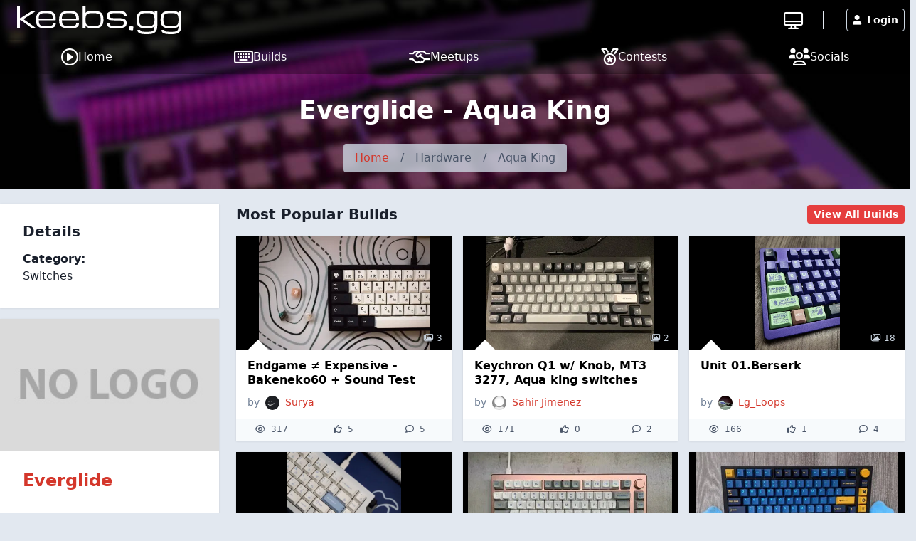

--- FILE ---
content_type: text/html; charset=UTF-8
request_url: https://keebs.gg/parts/aqua-king-938
body_size: 8836
content:
<!DOCTYPE html>
<html lang="en">
	<head>
		<title>Everglide - Aqua King &raquo; keebs.gg</title>
		<meta charset="utf-8">
		<meta name="author" content="keebs.gg">
		<meta name="copyright" content="Trekade Media Limited">
		<meta http-equiv="X-UA-Compatible" content="IE=edge">
		<meta name="viewport" content="width=device-width, initial-scale=1">
		<meta name="description" content="All builds containing Everglide Aqua King">
		<meta name="keywords" content="builds,products,everglide,buildsgg,modding,aqua-king">
		<meta name="apple-itunes-app" content="app-id=1604133807">		<meta name="twitter:card" content="summary_large_image">
		<meta name="twitter:site" content="@keebs_gg">
		<meta name="twitter:title" property="og:title" content="Everglide - Aqua King">
		<meta property="og:site_name" content="keebs.gg">
		<meta property="og:image" content="https://a1.keebs.gg/img/brand_nologo.jpg">
				<meta name="monetization" content="$ilp.uphold.com/Y3xgQf9NbiHa">
		<link rel="preconnect" href="https://p1.keebs.gg/">
		<link rel="preload" href="https://a1.keebs.gg/icons/bgg.ttf" as="font" crossorigin>
		<link rel="manifest" href="/manifest.json">
		<link rel="icon" type="image/png" sizes="16x16" href="https://a1.keebs.gg/design/keebs/16_c.png">
		<link rel="icon" type="image/png" sizes="32x32" href="https://a1.keebs.gg/design/keebs/32_c.png">
		<link rel="icon" type="image/png" sizes="128x128" href="https://a1.keebs.gg/design/keebs/128_c.png">
		<link rel="icon" type="image/png" sizes="192x192" href="https://a1.keebs.gg/design/keebs/192_c.png">
		<link rel="apple-touch-icon" sizes="120x120" href="https://a1.keebs.gg/design/keebs/120_c.png">
		<link rel="apple-touch-icon" sizes="152x152" href="https://a1.keebs.gg/design/keebs/152_c.png">
		<link rel="apple-touch-icon" sizes="167x167" href="https://a1.keebs.gg/design/keebs/167_c.png">
		<link rel="apple-touch-icon" sizes="180x180" href="https://a1.keebs.gg/design/keebs/180_c.png">
		<link rel="stylesheet" href="https://a1.keebs.gg/ui/libraries-3464fd52cf.css" media="all">
		<link rel="stylesheet" href="https://a1.keebs.gg/ui/app-641471652e.css" media="all">
				<script type="text/javascript">const cmc_baseURL='https://keebs.gg/'; const cmc_loggedIn=false; const cmc_user_id=0; const cmc_user_name=""; const cmc_ws_user='https://ws.keebs.gg'; const cmc_site='keebs'; const cmc_site_title='keebs.gg';</script>
		<script defer src="https://cdn.onesignal.com/sdks/OneSignalSDK.js" async=""></script>
		<script>const OneSignal = window.OneSignal || []; const onesignal_app='49da4799-60c6-41ff-9fba-3c88153ae0b6';</script>
		<script defer src="https://a1.keebs.gg/ui/libraries-26f8217569.js"></script>
		<script defer src="https://a1.keebs.gg/ui/components-c0e7b428b9.js"></script>
		<script defer src="https://a1.keebs.gg/ui/select2-0f64f3a3a0.js"></script>
		<script defer src="https://a1.keebs.gg/ui/swiper-e6d57f85db.js"></script>		<script defer src="https://a1.keebs.gg/ui/app-b10e0cf8d0.js"></script>
        <script defer src="https://a1.keebs.gg/ui/login_signup-d4a7452885.js"></script>        

		<script src="https://cdn.usefathom.com/script.js" data-site="PZURAPZM" defer></script>
	</head>
	<body class="relative theme-auto pb-10 sm:pb-0">
		<script>/**/</script>		<nav class="text-white fixed top-0 left-0 w-full nav-trans">
						<div class="w-full flex items-stretch nav-top">
				<div class="container mx-auto flex w-full items-stretch relative">
											<a href="/" class="px-2 sm:px-6 py-2 block text-white kgg-logo logo page-logo flex content-center" aria-label="Go to keebs.gg start page"><svg class="fill-current h-6 md:h-10 self-center" xmlns="http://www.w3.org/2000/svg" viewBox="0 0 225.93 39.13"><path d="M0 0h3.9v16.8h1.27l14.31-9.12h5.84L8.76 18.4 26 30.72h-5.87l-14.94-11H3.9v11H0zm40.25 31.16a35.39 35.39 0 0 1-6.61-.53 10.65 10.65 0 0 1-4.42-1.83 7.32 7.32 0 0 1-2.48-3.48 16.77 16.77 0 0 1-.74-5.48 21.45 21.45 0 0 1 .77-6.25 8.19 8.19 0 0 1 2.48-3.93 9.85 9.85 0 0 1 4.42-2A31.93 31.93 0 0 1 40.25 7a25.11 25.11 0 0 1 4.82.4 12.87 12.87 0 0 1 3.49 1.2 7.61 7.61 0 0 1 2.35 1.84 9 9 0 0 1 1.42 2.27A9.49 9.49 0 0 1 53 15.5a27.81 27.81 0 0 1 .2 3.38l-.33 1.28h-23a14.19 14.19 0 0 0 .53 4.22 4.24 4.24 0 0 0 1.75 2.41 7.47 7.47 0 0 0 3.2 1 48 48 0 0 0 4.91.21q2.69 0 4.44-.15a10 10 0 0 0 2.78-.54 2.75 2.75 0 0 0 1.46-1.1 3.73 3.73 0 0 0 .41-1.85h3.9a7 7 0 0 1-.66 3.17 5 5 0 0 1-2.18 2.12 12.66 12.66 0 0 1-4 1.18 43.7 43.7 0 0 1-6.16.33zm0-20.92l-3.48.08a15.07 15.07 0 0 0-2.68.35 6.41 6.41 0 0 0-2 .78 4.61 4.61 0 0 0-1.31 1.2 4.74 4.74 0 0 0-.73 1.94 16.15 16.15 0 0 0-.24 3h19.53a10.55 10.55 0 0 0-.51-3.67 4.89 4.89 0 0 0-1.6-2.19 6.37 6.37 0 0 0-2.82-1.18 23.53 23.53 0 0 0-4.16-.31zm31.81 20.92a35.47 35.47 0 0 1-6.61-.53A10.65 10.65 0 0 1 61 28.8a7.39 7.39 0 0 1-2.48-3.48 16.77 16.77 0 0 1-.77-5.48 21.45 21.45 0 0 1 .77-6.25A8.27 8.27 0 0 1 61 9.66a9.85 9.85 0 0 1 4.42-2A32 32 0 0 1 72.06 7a25 25 0 0 1 4.82.4 12.76 12.76 0 0 1 3.49 1.2 7.78 7.78 0 0 1 2.36 1.84 9.64 9.64 0 0 1 1.42 2.27 10.15 10.15 0 0 1 .71 2.79 30.06 30.06 0 0 1 .19 3.38l-.33 1.28h-23a14.22 14.22 0 0 0 .52 4.22A4.28 4.28 0 0 0 64 26.79a7.47 7.47 0 0 0 3.2 1 48.14 48.14 0 0 0 4.91.21q2.68 0 4.44-.15a10 10 0 0 0 2.79-.54 2.72 2.72 0 0 0 1.45-1.1 3.73 3.73 0 0 0 .41-1.85h3.9a7 7 0 0 1-.66 3.17 5 5 0 0 1-2.18 2.12 12.66 12.66 0 0 1-4 1.18 43.7 43.7 0 0 1-6.2.33zm0-20.92l-3.47.08a14.82 14.82 0 0 0-2.68.35 6.37 6.37 0 0 0-2 .78 4.61 4.61 0 0 0-1.31 1.2 4.89 4.89 0 0 0-.73 1.94 16.24 16.24 0 0 0-.23 3h19.51a10.82 10.82 0 0 0-.5-3.67A5 5 0 0 0 79 11.74a6.37 6.37 0 0 0-2.82-1.18 23.45 23.45 0 0 0-4.12-.32zm32.47 20.92a23.23 23.23 0 0 1-4.66-.39 20.23 20.23 0 0 1-3-.84 3.47 3.47 0 0 1-1.79-1.43l-.91-1.51v3.73h-3.9V0h3.9v9.84a3.65 3.65 0 0 1 .88-.9A6.56 6.56 0 0 1 96.83 8a16.35 16.35 0 0 1 3-.7 31.62 31.62 0 0 1 4.7-.3 32.78 32.78 0 0 1 6.61.57 10.24 10.24 0 0 1 4.42 2 7.82 7.82 0 0 1 2.44 3.72 19 19 0 0 1 .77 5.84A18.88 18.88 0 0 1 118 25a7.72 7.72 0 0 1-2.48 3.69 10.22 10.22 0 0 1-4.42 1.94 32.78 32.78 0 0 1-6.57.53zm0-3.2l3.92-.14a13.83 13.83 0 0 0 2.81-.5 5.15 5.15 0 0 0 1.88-1 4.15 4.15 0 0 0 1.11-1.61 8.31 8.31 0 0 0 .53-2.36c.09-.91.13-2 .13-3.23l-.13-3.25a8.47 8.47 0 0 0-.53-2.37 4.26 4.26 0 0 0-1.11-1.62 5.17 5.17 0 0 0-1.88-1 13.17 13.17 0 0 0-2.81-.5l-3.92-.14-3.47.09a13.19 13.19 0 0 0-2.68.4 5.92 5.92 0 0 0-2 .91 4.59 4.59 0 0 0-1.31 1.59 8.34 8.34 0 0 0-.74 2.45 23.52 23.52 0 0 0-.23 3.51 22.67 22.67 0 0 0 .23 3.45 8.06 8.06 0 0 0 .74 2.41 4.53 4.53 0 0 0 1.31 1.55 5.7 5.7 0 0 0 2 .88 14 14 0 0 0 2.68.39l3.47.13zm27.61-7.82a32.05 32.05 0 0 1-3.6-.33 10.48 10.48 0 0 1-2.54-.71 4.14 4.14 0 0 1-1.59-1.23 4.78 4.78 0 0 1-.83-1.9 11.17 11.17 0 0 1-.25-2.45 5.63 5.63 0 0 1 .77-3 5.46 5.46 0 0 1 2.48-2A15.86 15.86 0 0 1 131 7.38a53.84 53.84 0 0 1 6.64-.38 41.14 41.14 0 0 1 6.36.4 12.17 12.17 0 0 1 4 1.23 4.71 4.71 0 0 1 2 2.13 7.07 7.07 0 0 1 .59 3h-3.89a3.3 3.3 0 0 0-.42-1.76 2.78 2.78 0 0 0-1.45-1.07 10.74 10.74 0 0 0-2.79-.54c-1.17-.1-2.65-.15-4.43-.15l-4.91.08a15.47 15.47 0 0 0-3.21.4 3.16 3.16 0 0 0-1.74 1 2.8 2.8 0 0 0-.53 1.82 9.69 9.69 0 0 0 .09 1.33 2.19 2.19 0 0 0 .42 1.07 2 2 0 0 0 1 .64 8.63 8.63 0 0 0 1.71.33c.73.07 1.62.11 2.69.12H137l4.84.12a27.11 27.11 0 0 1 3.6.42 7.31 7.31 0 0 1 2.51.92 6.23 6.23 0 0 1 1.6 1.35 4.33 4.33 0 0 1 .84 1.72 9.76 9.76 0 0 1 .24 2.29 10.37 10.37 0 0 1-.24 2.33 4.84 4.84 0 0 1-.85 1.82 5.3 5.3 0 0 1-1.66 1.36 10.29 10.29 0 0 1-2.63.92 29 29 0 0 1-3.78.52l-5.12.17a43.88 43.88 0 0 1-6.14-.36 13 13 0 0 1-4-1.15A5 5 0 0 1 124 27.4a6.58 6.58 0 0 1-.66-3.08h3.9a4.09 4.09 0 0 0 .41 1.95 2.79 2.79 0 0 0 1.46 1.17 9.77 9.77 0 0 0 2.79.57c1.16.1 2.64.15 4.43.15l4.15-.11a22.27 22.27 0 0 0 2.87-.35 7.65 7.65 0 0 0 1.82-.58 2.77 2.77 0 0 0 1-.82 2.45 2.45 0 0 0 .43-1.07 7.58 7.58 0 0 0 .1-1.31 5.87 5.87 0 0 0-.1-1.17 2.92 2.92 0 0 0-.41-1 2 2 0 0 0-1-.77 7.15 7.15 0 0 0-1.71-.43 21.77 21.77 0 0 0-2.69-.24l-3.87-.07-4.78-.1zm60.68 7.38a17.34 17.34 0 0 1-.77 5.58 7.66 7.66 0 0 1-2.48 3.58 10 10 0 0 1-4.42 1.91 34.55 34.55 0 0 1-6.61.54 48 48 0 0 1-6.14-.32 14.22 14.22 0 0 1-4-1 4.72 4.72 0 0 1-2.19-1.81 5 5 0 0 1-.66-2.64h3.9a2 2 0 0 0 .41 1.28 2.82 2.82 0 0 0 1.46.77 14.64 14.64 0 0 0 2.79.4l4.43.1a45.28 45.28 0 0 0 4.91-.21 7.46 7.46 0 0 0 3.2-1 4.36 4.36 0 0 0 1.75-2.36 13.78 13.78 0 0 0 .53-4.22 4.74 4.74 0 0 1-.91 1 6.14 6.14 0 0 1-1.8 1 15.53 15.53 0 0 1-3.06.8 28.28 28.28 0 0 1-4.62.32 32.88 32.88 0 0 1-6.62-.57 10.28 10.28 0 0 1-4.42-1.95 7.72 7.72 0 0 1-2.5-3.6 18.85 18.85 0 0 1-.78-5.88 19.27 19.27 0 0 1 .78-6 7.73 7.73 0 0 1 2.47-3.74 10.16 10.16 0 0 1 4.42-1.94 33.71 33.71 0 0 1 6.65-.56 31.36 31.36 0 0 1 4.62.28 17.11 17.11 0 0 1 3.06.7 6.23 6.23 0 0 1 1.8.91 4.53 4.53 0 0 1 .91.89v-2.1h3.89zm-14.28-17.28l-3.93.14a13.17 13.17 0 0 0-2.81.5 5 5 0 0 0-1.87 1 4.2 4.2 0 0 0-1.12 1.64 9 9 0 0 0-.53 2.41c-.09.94-.13 2-.13 3.31l.13 3.27a8.91 8.91 0 0 0 .53 2.38 4.24 4.24 0 0 0 1.12 1.63 5.11 5.11 0 0 0 1.87 1 13.83 13.83 0 0 0 2.81.5l3.93.14 3.47-.09a14.18 14.18 0 0 0 2.68-.4 5.86 5.86 0 0 0 1.95-.9 4.45 4.45 0 0 0 1.36-1.58 8 8 0 0 0 .74-2.46 22.5 22.5 0 0 0 .24-3.55 22.54 22.54 0 0 0-.24-3.56 8 8 0 0 0-.74-2.47 4.33 4.33 0 0 0-1.31-1.57 5.65 5.65 0 0 0-1.95-.88 13.5 13.5 0 0 0-2.68-.38l-3.52-.08zm47.39 17.28a17.34 17.34 0 0 1-.77 5.58 7.71 7.71 0 0 1-2.47 3.58 10.06 10.06 0 0 1-4.43 1.91 34.48 34.48 0 0 1-6.61.54 48 48 0 0 1-6.14-.32 14.22 14.22 0 0 1-4-1 4.72 4.72 0 0 1-2.19-1.81 5 5 0 0 1-.66-2.64h3.9a2 2 0 0 0 .41 1.28 2.82 2.82 0 0 0 1.46.77 14.77 14.77 0 0 0 2.79.4l4.43.1a45.28 45.28 0 0 0 4.91-.21 7.46 7.46 0 0 0 3.2-1 4.31 4.31 0 0 0 1.75-2.36 13.78 13.78 0 0 0 .53-4.22 4.74 4.74 0 0 1-.91 1 6.14 6.14 0 0 1-1.8 1 15.53 15.53 0 0 1-3.06.8 28.28 28.28 0 0 1-4.62.32 32.88 32.88 0 0 1-6.62-.57 10.28 10.28 0 0 1-4.42-1.95 7.79 7.79 0 0 1-2.47-3.72 18.88 18.88 0 0 1-.77-5.88 19.3 19.3 0 0 1 .77-6 7.8 7.8 0 0 1 2.47-3.74A10.16 10.16 0 0 1 205 7.6a33.71 33.71 0 0 1 6.65-.6 31.36 31.36 0 0 1 4.62.28 17.11 17.11 0 0 1 3.06.7 6.23 6.23 0 0 1 1.8.91 4.53 4.53 0 0 1 .91.89v-2.1h3.89zm-14.28-17.28l-3.93.14a13.17 13.17 0 0 0-2.81.5 5 5 0 0 0-1.87 1 4.2 4.2 0 0 0-1.12 1.64 9 9 0 0 0-.53 2.41c-.09.94-.13 2-.13 3.31l.13 3.27a8.91 8.91 0 0 0 .53 2.38 4.24 4.24 0 0 0 1.08 1.63 5.11 5.11 0 0 0 1.87 1 13.83 13.83 0 0 0 2.81.5l3.93.14 3.47-.09a14.18 14.18 0 0 0 2.68-.4 5.86 5.86 0 0 0 1.95-.9 4.45 4.45 0 0 0 1.31-1.58 8 8 0 0 0 .74-2.46 22.5 22.5 0 0 0 .24-3.55 22.54 22.54 0 0 0-.24-3.56 8 8 0 0 0-.74-2.47 4.33 4.33 0 0 0-1.31-1.57 5.65 5.65 0 0 0-1.95-.88 13.5 13.5 0 0 0-2.68-.38l-3.43-.08z"/><rect x="154.33" y="28.22" width="5.48" height="5.48" rx="1.12" transform="matrix(.15609 -.987743 .987743 .15609 101.99 181.27)"/></svg></a>
										<div class="flex-grow"></div>
											<div class="self-center border-r pr-7 mr-6"><a href="https://builds.gg" class="xlink-builds" target="_blank" aria-label="Go to builds.gg" title="Go to builds.gg"><i class="text-white far fa-desktop text-xl sm:text-2xl align-text-top"></i></a></div>
										<div class="flex gap-3 sm:gap-6 items-stretch px-2 relative">
													<button class="h-8 my-auto btn btn-prim-inv-bright" data-modal="#modal_login"><i class="fa fa-user mr-2"></i>Login</button>
											</div>
				</div>
			</div>

						<div class="nav-menu w-full bg-gray-700 fixed bottom-0 left-0 sm:relative">
				<div class="container w-full flex items-center justify-around mx-auto">
					<a href="https://keebs.gg/" aria-label="Home page and feed" class="lg:flex lg:items-center lg:gap-2 text-white pt-3 pb-4 md:py-2 px-2 text-center ">
						<i class="far fa-play-circle block lg:inline-block"></i>
						<span class="block lg:inline text-xs mt-1 lg:mt-0 lg:text-base">Home</span>
					</a><a href="https://keebs.gg/builds" aria-label="Explore Build Database" class="lg:flex lg:items-center lg:gap-2 text-white pt-3 pb-4 md:py-2 px-2 text-center ">
						<i class="far fa-keyboard block lg:inline-block"></i>
						<span class="block lg:inline text-xs mt-1 lg:mt-0 lg:text-base">Builds</span>
					</a><a href="https://keebs.gg/meetups" aria-label="Find in-person meetups in your city!" class="lg:flex lg:items-center lg:gap-2 text-white pt-3 pb-4 md:py-2 px-2 text-center ">
						<i class="far fa-handshake-simple block lg:inline-block"></i>
						<span class="block lg:inline text-xs mt-1 lg:mt-0 lg:text-base">Meetups</span>
					</a><a href="https://keebs.gg/contests" aria-label="Contest Overview" class="lg:flex lg:items-center lg:gap-2 text-white pt-3 pb-4 md:py-2 px-2 text-center ">
						<i class="far fa-medal block lg:inline-block"></i>
						<span class="block lg:inline text-xs mt-1 lg:mt-0 lg:text-base">Contests</span>
					</a><a href="https://keebs.gg/socials" aria-label="Connect with us on social media" class="lg:flex lg:items-center lg:gap-2 text-white pt-3 pb-4 md:py-2 px-2 text-center ">
						<i class="far fa-users block lg:inline-block"></i>
						<span class="block lg:inline text-xs mt-1 lg:mt-0 lg:text-base">Socials</span>
					</a>				</div>
			</div>
		</nav>

		
		<div class="top-banner top-banner-keebs">
	<div class="container mx-auto text-center pt-4">
		<h1 class="mb-3 md:mb-5 text-3xl md:text-4xl font-bold">Everglide - Aqua King</h1>
		<ol class="inline-flex flex-wrap w-auto overflow-hidden text-gray-700 bg-gray-400-op rounded mb-4 md:mb-6">
			<li><a href="/" class="block py-2 px-4 hover:underline">Home</a> </li>
						<li><div class="py-2">/</div></li>
			<li ><div class="py-2 px-4">Hardware</div> </li>
						<li><div class="py-2">/</div></li>
			<li aria-current="page"><div class="py-2 px-4">Aqua King</div> </li>
					</ol>
	</div>
</div>

				
		<div class="flex-grow">
						<div class="container my-5 mx-auto">
	<div class="flex flex-wrap md:-mx-2">
		<div class="w-full md:w-3/12 md:px-2">
			
			<div class="card">
				<h3>Details</h3>
				<p><b>Category:</b><br>Switches</p>
                			</div>

			<div class="card card-p0 mt-4">
				<img class="w-full" src="https://a1.keebs.gg/img/brand_nologo.jpg" alt="Everglide">
				<div class="py-6 px-8">
				<h2 class="truncate"><a href="/brands/everglide-762">Everglide</a></h2>
								</div>
			</div>
		</div>
		<div class="w-full md:w-9/12 md:px-2 mt-6 md:mt-0">
			<div class="flex items-center justify-between px-2">
				<h2 class="font-semibold text-xl">Most Popular Builds</h2>
				<div>
					<a href="/builds#part=938" class="btn btn-sm btn-prim">View All Builds</a>
				</div>
			</div>

			<div id="builds" class="flex flex-wrap items-stretch -mx-2 mt-2 md:px-2" data-builds-type="part" data-builds-type-id="938" data-builds-sort="popular" data-builds-limit="6" data-builds-container="px-2 py-2 w-full md:w-6/12 lg:w-4/12"></div>

					</div>
	</div>
</div>

		</div>

		<footer class="bg-gray-800 text-gray-400 text-sm">
			<div class="w-full shadow-inner">
				<div class="container mx-auto flex flex-wrap">
					<div class="w-full md:w-4/12 py-4 px-3">
						<h2>About Us</h2>
													<p>keebs.gg is an online community driven by enthusiasts around the world who have fallen or are on their way down the rabbit hole that is the Mechanical Keyboard.</p>
											</div>
					<div class="w-full md:w-4/12 py-4 px-3">
						<h2>Recent News</h2>
												<div>
							<div class="text-gray-400 text-xs">
								<i class="far fa-newspaper"></i> <span class="itime" data-time="1652252400" data-ago="1"></span>
								<i class="far fa-comment ml-3"></i> 0
							</div>
							<a href="/news/thank-you-and-whats-next-8" class="block mb-3">Thank You, and What's next!</a>
						</div>
												<div>
							<div class="text-gray-400 text-xs">
								<i class="far fa-newspaper"></i> <span class="itime" data-time="1649320200" data-ago="1"></span>
								<i class="far fa-comment ml-3"></i> 1
							</div>
							<a href="/news/its-time-to-start-voting-7" class="block mb-3">It's time to start voting!</a>
						</div>
												<div>
							<div class="text-gray-400 text-xs">
								<i class="far fa-newspaper"></i> <span class="itime" data-time="1648793400" data-ago="1"></span>
								<i class="far fa-comment ml-3"></i> 2
							</div>
							<a href="/news/welcome-zion-studios-ph-and-artisan-labs-6" class="block ">Welcome Zion Studios PH and Artisan Labs</a>
						</div>
											</div>
					<div class="w-full md:w-4/12 py-4 px-3">
						<h2>Recently Active Users</h2>
						<div class="flex flex-wrap">
							<a class="w-3/6 py-2 px-1 flex items-center" href="/users/augy-27"><span class="block flex-shrink-0 user-picture h-8 w-8 ll" data-background-image="https://a1.keebs.gg/img/user_picture_default.jpg"></span><span class="block flex-shrink pl-2 truncate">Augy</span></a><a class="w-3/6 py-2 px-1 flex items-center" href="/users/puffblende-724"><span class="block flex-shrink-0 user-picture h-8 w-8 ll" data-background-image="https://p1.keebs.gg/user_pictures/0/724_1648498422.jpg"></span><span class="block flex-shrink pl-2 truncate">Puffblende</span></a><a class="w-3/6 py-2 px-1 flex items-center" href="/users/chris1-2321"><span class="block flex-shrink-0 user-picture h-8 w-8 ll" data-background-image="https://a1.keebs.gg/img/user_picture_default.jpg"></span><span class="block flex-shrink pl-2 truncate">Chris1</span></a><a class="w-3/6 py-2 px-1 flex items-center" href="/users/tracy-760"><span class="block flex-shrink-0 user-picture h-8 w-8 ll" data-background-image="https://p1.keebs.gg/user_pictures/0/760_1650307741.jpg"></span><span class="block flex-shrink pl-2 truncate">Tracy</span></a><a class="w-3/6 py-2 px-1 flex items-center" href="/users/elia-angeli-2320"><span class="block flex-shrink-0 user-picture h-8 w-8 ll" data-background-image="https://a1.keebs.gg/img/user_picture_default.jpg"></span><span class="block flex-shrink pl-2 truncate">Elia Angeli</span></a><a class="w-3/6 py-2 px-1 flex items-center" href="/users/notkay-1883"><span class="block flex-shrink-0 user-picture h-8 w-8 ll" data-background-image="https://p1.keebs.gg/user_pictures/1000/1883_1741158772.jpg"></span><span class="block flex-shrink pl-2 truncate">notkay</span></a>						</div>
					</div>
				</div>
			</div>
			<div class="footer-slider">
				<div class="swiper">
					<div class="swiper-wrapper"><div class="swiper-slide"><a href="/builds/copper-salvation-1354" aria-label="Copper Salvation" class="swiper-lazy" data-background="[data-uri]" data-background-lazy="https://p1.keebs.gg/builds_pictures/1000/1354/4202/4202_400.jpg"></a></div><div class="swiper-slide"><a href="/builds/jris75-silver-1360" aria-label="Jris75 Silver" class="swiper-lazy" data-background="[data-uri]" data-background-lazy="https://p1.keebs.gg/builds_pictures/1000/1360/4218/4218_400.jpg"></a></div><div class="swiper-slide"><a href="/builds/espresso-1362" aria-label="Espresso" class="swiper-lazy" data-background="[data-uri]" data-background-lazy="https://p1.keebs.gg/builds_pictures/1000/1362/4236/4236_400.jpg"></a></div><div class="swiper-slide"><a href="/builds/orange-libra-mini-1374" aria-label="Orange Libra Mini" class="swiper-lazy" data-background="[data-uri]" data-background-lazy="https://p1.keebs.gg/builds_pictures/1000/1374/4240/4240_400.jpg"></a></div><div class="swiper-slide"><a href="/builds/the-mark-65-1382" aria-label="the mark 65" class="swiper-lazy" data-background="[data-uri]" data-background-lazy="https://p1.keebs.gg/builds_pictures/1000/1382/4258/4258_400.jpg"></a></div><div class="swiper-slide"><a href="/builds/redlined-1386" aria-label="Redlined" class="swiper-lazy" data-background="[data-uri]" data-background-lazy="https://p1.keebs.gg/builds_pictures/1000/1386/4260/4260_400.jpg"></a></div><div class="swiper-slide"><a href="/builds/kage-blossom-1390" aria-label="Kage Blossom" class="swiper-lazy" data-background="[data-uri]" data-background-lazy="https://p1.keebs.gg/builds_pictures/1000/1390/4264/4264_400.jpg"></a></div><div class="swiper-slide"><a href="/builds/satisfaction-1393" aria-label="Satisfaction" class="swiper-lazy" data-background="[data-uri]" data-background-lazy="https://p1.keebs.gg/builds_pictures/1000/1393/4274/4274_400.jpg"></a></div><div class="swiper-slide"><a href="/builds/jooxhano-1397" aria-label="@jooxhano" class="swiper-lazy" data-background="[data-uri]" data-background-lazy="https://p1.keebs.gg/builds_pictures/1000/1397/4282/4282_400.jpg"></a></div><div class="swiper-slide"><a href="/builds/kaiourachu-2-1398" aria-label="@kaiourachu 2" class="swiper-lazy" data-background="[data-uri]" data-background-lazy="https://p1.keebs.gg/builds_pictures/1000/1398/4290/4290_400.jpg"></a></div></div>
				</div>
			</div>
			<div class="w-full shadow-inner bg-gray-700">
				<div class="container mx-auto flex flex-wrap items-center">
					<div class="w-full lg:w-8/12 py-3 px-2 break-words">
						<div class="py-1"><span class="font-semibold text-lg mr-4">General</span><a href="/" class="px-2">Home</a><a href="/news" class="px-2">News</a><a href="/builds" class="px-2">Builds</a></div>
						<div class="py-1"><span class="font-semibold text-lg mr-4">Community</span><a href="/socials" class="px-2">Socials</a><a href="/awards" class="px-2">Awards</a><a href="/users" class="px-2">Builders</a><a href="/mvb" class="px-2">Most Valuable Builders</a></div>
						<div class="py-1"><span class="font-semibold text-lg mr-4">Activity</span><a href="/contests" class="px-2">Contests</a></div>
						<div class="py-1"><span class="font-semibold text-lg mr-4">Useful Links</span><a href="/about" class="px-2">About Us</a><a href="/support" class="px-2">Help & Support</a><a href="/tos" class="px-2">Terms of Use</a><a href="/privacy" class="px-2">Privacy Policy</a><a href="/copyright" class="px-2">Copyright</a><a href="/disclaimer" class="px-2">Disclaimer</a></div>
					</div>
					<div class="w-full lg:w-4/12 py-3 px-2 text-center">
						<div class="flex items-center justify-around mb-6">
							<a href="https://play.google.com/store/apps/details?id=gg.keebs.app" target="_blank" rel="noopener noreferrer"><img class="h-12 ll" alt="Google Playstore" data-src="https://a1.keebs.gg/design/playstore.svg"></a>							<a href="https://apps.apple.com/us/app/keebs-gg/id1604133807" target="_blank" rel="noopener noreferrer"><img class="h-12 ll" alt="Apple AppStore" data-src="https://a1.keebs.gg/design/appstore.svg"></a>						</div>
						<a href="https://www.trekade.com" target="_blank" rel="noopener noreferrer"><img src="https://a1.keebs.gg/design/trekade_logo_white_horizontal.svg" alt="Trekade Media" class="h-10 mx-auto"></a>
						<div class="mt-2 text-xs">&copy; 2018-2026 <a href="https://www.trekade.com">Trekade Media Limited</a> - All rights reserved.</div>
					</div>
				</div>
			</div>
		</footer>

					<div class="modal modal-sm" id="modal_login">
				<div class="modal-header">
					<h5>Login</h5>
				</div>
				<div class="modal-body">
					<div class="px-4">
						<div class="alert alert-info hidden login-required mt-3 mb-1">
							<b>This part of our website requires a login.</b>
							<div class="mt-2">Please login with your credentials to proceed. If you do not have an account yet, don't worry. It's easy, painless, and completely free to signup!</div>
						</div>
						<label>
							<span>Your email address:</span>
							<input type="email" id="cmc-login-email" placeholder="email@domain.tld">
						</label>
						<label>
							<span>Your password:</span>
							<input id="cmc-login-passwd" type="password" placeholder="Password">
						</label>
						<div id="cmc-login-alert" class="hidden mt-2"></div>
						<button id="cmc-login-submit" class="btn btn-prim btn-block mt-2">Login</button>
						<button id="cmc-login-lost" class="btn btn-sec btn-block mt-2">Lost your password?</button>
						<button id="cmc-login-signup" data-modal="#modal_signup" class="btn btn-sec btn-block mt-2">No account yet? Sign up!</button>
						<div class="login-or my-2 text-center uppercase relative z-10"><span class="bg-widget px-2">or simply</span></div>
						<button id="cmc-login-google" class="btn btn-google btn-block mb-2"><i class="fab fa-google"></i> Login with Google</button>
						<button id="cmc-login-apple" class="btn btn-apple btn-block mb-4"><i class="fab fa-apple"></i> Login with Apple</button>
					</div>
				</div>
			</div>

			<div class="modal modal-lg" id="modal_signup">
				<div class="modal-header">
					<h5>Sign Up</h5>
				</div>
				<div class="modal-body">
					<div class="block md:flex">
						<label class="px-4 md:flex-1">
							<span>Your email address:</span>
							<input type="email" id="cmc-signup-email" placeholder="email@domain.tld">
						</label>
						<label class="px-4 md:flex-1">
							<span>Repeat your email address:</span>
							<input type="email" id="cmc-signup-email2" placeholder="email@domain.tld">
						</label>
					</div>
					<div class="block md:flex">
						<label class="px-4 md:flex-1">
							<span>Your password:</span>
							<input id="cmc-signup-passwd" type="password" placeholder="Password">
						</label>
						<label class="px-4 md:flex-1">
							<span>Repeat your password:</span>
							<input id="cmc-signup-passwd2" type="password" placeholder="Password">
						</label>
					</div>
					<div class="block md:flex">
						<label class="px-4 md:flex-1">
							<span>Your username:</span>
							<input type="text" id="cmc-signup-username" placeholder="bestmodder2000">
						</label>
						<label class="px-4 md:flex-1">
							<span>Your country:</span>
							<select id="cmc-signup-country"><option value="AF" >Afghanistan</option><option value="AX" >Åland Islands</option><option value="AL" >Albania</option><option value="DZ" >Algeria</option><option value="AS" >American Samoa</option><option value="AD" >Andorra</option><option value="AO" >Angola</option><option value="AI" >Anguilla</option><option value="AQ" >Antarctica</option><option value="AG" >Antigua and Barbuda</option><option value="AR" >Argentina</option><option value="AM" >Armenia</option><option value="AW" >Aruba</option><option value="AC" >Ascension Island</option><option value="AU" >Australia</option><option value="AT" >Austria</option><option value="AZ" >Azerbaijan</option><option value="BS" >Bahamas</option><option value="BH" >Bahrain</option><option value="BD" >Bangladesh</option><option value="BB" >Barbados</option><option value="BY" >Belarus</option><option value="BE" >Belgium</option><option value="BZ" >Belize</option><option value="BJ" >Benin</option><option value="BM" >Bermuda</option><option value="BT" >Bhutan</option><option value="BO" >Bolivia</option><option value="BA" >Bosnia and Herzegovina</option><option value="BW" >Botswana</option><option value="BV" >Bouvet Island</option><option value="BR" >Brazil</option><option value="IO" >British Indian Ocean Territory</option><option value="VG" >British Virgin Islands</option><option value="BN" >Brunei</option><option value="BG" >Bulgaria</option><option value="BF" >Burkina Faso</option><option value="BI" >Burundi</option><option value="KH" >Cambodia</option><option value="CM" >Cameroon</option><option value="CA" >Canada</option><option value="IC" >Canary Islands</option><option value="CV" >Cape Verde</option><option value="BQ" >Caribbean Netherlands</option><option value="KY" >Cayman Islands</option><option value="CF" >Central African Republic</option><option value="EA" >Ceuta and Melilla</option><option value="TD" >Chad</option><option value="CL" >Chile</option><option value="CN" >China</option><option value="CX" >Christmas Island</option><option value="CP" >Clipperton Island</option><option value="CC" >Cocos (Keeling) Islands</option><option value="CO" >Colombia</option><option value="KM" >Comoros</option><option value="CD" >Congo (DRC)</option><option value="CG" >Congo (Republic)</option><option value="CK" >Cook Islands</option><option value="CR" >Costa Rica</option><option value="CI" >Côte d’Ivoire</option><option value="HR" >Croatia</option><option value="CU" >Cuba</option><option value="CW" >Curaçao</option><option value="CY" >Cyprus</option><option value="CZ" >Czech Republic</option><option value="DK" >Denmark</option><option value="DG" >Diego Garcia</option><option value="DJ" >Djibouti</option><option value="DM" >Dominica</option><option value="DO" >Dominican Republic</option><option value="EC" >Ecuador</option><option value="EG" >Egypt</option><option value="SV" >El Salvador</option><option value="GQ" >Equatorial Guinea</option><option value="ER" >Eritrea</option><option value="EE" >Estonia</option><option value="ET" >Ethiopia</option><option value="FK" >Falkland Islands</option><option value="FO" >Faroe Islands</option><option value="FJ" >Fiji</option><option value="FI" >Finland</option><option value="FR" >France</option><option value="GF" >French Guiana</option><option value="PF" >French Polynesia</option><option value="TF" >French Southern Territories</option><option value="GA" >Gabon</option><option value="GM" >Gambia</option><option value="GE" >Georgia</option><option value="DE" >Germany</option><option value="GH" >Ghana</option><option value="GI" >Gibraltar</option><option value="GR" >Greece</option><option value="GL" >Greenland</option><option value="GD" >Grenada</option><option value="GP" >Guadeloupe</option><option value="GU" >Guam</option><option value="GT" >Guatemala</option><option value="GG" >Guernsey</option><option value="GN" >Guinea</option><option value="GW" >Guinea-Bissau</option><option value="GY" >Guyana</option><option value="HT" >Haiti</option><option value="HM" >Heard & McDonald Islands</option><option value="HN" >Honduras</option><option value="HK" >Hong Kong</option><option value="HU" >Hungary</option><option value="IS" >Iceland</option><option value="IN" >India</option><option value="ID" >Indonesia</option><option value="IR" >Iran</option><option value="IQ" >Iraq</option><option value="IE" >Ireland</option><option value="IM" >Isle of Man</option><option value="IL" >Israel</option><option value="IT" >Italy</option><option value="JM" >Jamaica</option><option value="JP" >Japan</option><option value="JE" >Jersey</option><option value="JO" >Jordan</option><option value="KZ" >Kazakhstan</option><option value="KE" >Kenya</option><option value="KI" >Kiribati</option><option value="XK" >Kosovo</option><option value="KW" >Kuwait</option><option value="KG" >Kyrgyzstan</option><option value="LA" >Laos</option><option value="LV" >Latvia</option><option value="LB" >Lebanon</option><option value="LS" >Lesotho</option><option value="LR" >Liberia</option><option value="LY" >Libya</option><option value="LI" >Liechtenstein</option><option value="LT" >Lithuania</option><option value="LU" >Luxembourg</option><option value="MO" >Macau</option><option value="MK" >Macedonia (FYROM)</option><option value="MG" >Madagascar</option><option value="MW" >Malawi</option><option value="MY" >Malaysia</option><option value="MV" >Maldives</option><option value="ML" >Mali</option><option value="MT" >Malta</option><option value="MH" >Marshall Islands</option><option value="MQ" >Martinique</option><option value="MR" >Mauritania</option><option value="MU" >Mauritius</option><option value="YT" >Mayotte</option><option value="MX" >Mexico</option><option value="FM" >Micronesia</option><option value="MD" >Moldova</option><option value="MC" >Monaco</option><option value="MN" >Mongolia</option><option value="ME" >Montenegro</option><option value="MS" >Montserrat</option><option value="MA" >Morocco</option><option value="MZ" >Mozambique</option><option value="MM" >Myanmar (Burma)</option><option value="NA" >Namibia</option><option value="NR" >Nauru</option><option value="NP" >Nepal</option><option value="NL" >Netherlands</option><option value="NC" >New Caledonia</option><option value="NZ" >New Zealand</option><option value="NI" >Nicaragua</option><option value="NE" >Niger</option><option value="NG" >Nigeria</option><option value="NU" >Niue</option><option value="NF" >Norfolk Island</option><option value="MP" >Northern Mariana Islands</option><option value="KP" >North Korea</option><option value="NO" >Norway</option><option value="OM" >Oman</option><option value="PK" >Pakistan</option><option value="PW" >Palau</option><option value="PS" >Palestine</option><option value="PA" >Panama</option><option value="PG" >Papua New Guinea</option><option value="PY" >Paraguay</option><option value="PE" >Peru</option><option value="PH" >Philippines</option><option value="PN" >Pitcairn Islands</option><option value="PL" >Poland</option><option value="PT" >Portugal</option><option value="PR" >Puerto Rico</option><option value="QA" >Qatar</option><option value="RE" >Réunion</option><option value="RO" >Romania</option><option value="RU" >Russia</option><option value="RW" >Rwanda</option><option value="BL" >Saint Barthélemy</option><option value="SH" >Saint Helena</option><option value="KN" >Saint Kitts and Nevis</option><option value="LC" >Saint Lucia</option><option value="MF" >Saint Martin</option><option value="PM" >Saint Pierre and Miquelon</option><option value="WS" >Samoa</option><option value="SM" >San Marino</option><option value="ST" >São Tomé and Príncipe</option><option value="SA" >Saudi Arabia</option><option value="SN" >Senegal</option><option value="RS" >Serbia</option><option value="SC" >Seychelles</option><option value="SL" >Sierra Leone</option><option value="SG" >Singapore</option><option value="SX" >Sint Maarten</option><option value="SK" >Slovakia</option><option value="SI" >Slovenia</option><option value="SB" >Solomon Islands</option><option value="SO" >Somalia</option><option value="ZA" >South Africa</option><option value="GS" >South Georgia & South Sandwich Islands</option><option value="KR" >South Korea</option><option value="SS" >South Sudan</option><option value="ES" >Spain</option><option value="LK" >Sri Lanka</option><option value="VC" >St. Vincent & Grenadines</option><option value="SD" >Sudan</option><option value="SR" >Suriname</option><option value="SJ" >Svalbard and Jan Mayen</option><option value="SZ" >Swaziland</option><option value="SE" >Sweden</option><option value="CH" >Switzerland</option><option value="SY" >Syria</option><option value="TW" >Taiwan</option><option value="TJ" >Tajikistan</option><option value="TZ" >Tanzania</option><option value="TH" >Thailand</option><option value="TL" >Timor-Leste</option><option value="TG" >Togo</option><option value="TK" >Tokelau</option><option value="TO" >Tonga</option><option value="TT" >Trinidad and Tobago</option><option value="TA" >Tristan da Cunha</option><option value="TN" >Tunisia</option><option value="TR" >Turkey</option><option value="TM" >Turkmenistan</option><option value="TC" >Turks and Caicos Islands</option><option value="TV" >Tuvalu</option><option value="UM" >U.S. Outlying Islands</option><option value="VI" >U.S. Virgin Islands</option><option value="UG" >Uganda</option><option value="UA" >Ukraine</option><option value="AE" >United Arab Emirates</option><option value="GB" >United Kingdom</option><option value="US" selected>United States</option><option value="UY" >Uruguay</option><option value="UZ" >Uzbekistan</option><option value="VU" >Vanuatu</option><option value="VA" >Vatican City</option><option value="VE" >Venezuela</option><option value="VN" >Vietnam</option><option value="WF" >Wallis and Futuna</option><option value="EH" >Western Sahara</option><option value="YE" >Yemen</option><option value="ZM" >Zambia</option><option value="ZW" >Zimbabwe</option></select>
						</label>
					</div>
					<div class="px-4 mt-2">
						<label>
							<input type="checkbox" id="cmc-signup-rules" value="1"> I have read and agree to the <a href="/tos" target="_blank">Terms of Use</a> and <a href="/privacy" target="_blank">Privacy Policy</a>.
						</label>
						<label>
							<input type="checkbox" id="cmc-signup-newsletter" value="1"> Please send me occasional updates and news via email.
						</label>
					</div>

					<div class="px-4 mt-2">
						<div id="cmc-signup-alert" class="hidden mt-2"></div>
						<button id="cmc-signup-submit" class="btn btn-prim btn-block mt-2">Sign Up</button>
						<div class="login-or my-2 text-center uppercase relative z-10"><span class="bg-widget px-2">or simply</span></div>
						<button id="cmc-signup-google" class="btn btn-google btn-block mb-2"><i class="fab fa-google"></i> Login with Google</button>
						<button id="cmc-signup-apple" class="btn btn-apple btn-block mb-4"><i class="fab fa-apple"></i> Login with Apple</button>
					</div>
				</div>
			</div>

			<script src="https://www.google.com/recaptcha/api.js?render=6LeOf5gUAAAAAO-VO0KXewbJ0GHpqz0n0CVbjJfT"></script>
			<style>.grecaptcha-badge { visibility: hidden; }</style>
		
		<div class="modal" id="modal_empty">
			<div class="modal-header"></div>
			<div class="modal-body"></div>
		</div>
		<div class="tobuttons">
			<div class="tobottom" title="Scroll to the bottom of the page"><i class="far fa-arrow-to-bottom"></i></div>
			<div class="totop" title="Scroll back to the top of the page"><i class="far fa-arrow-to-top"></i></div>
		</div>

		
	</body>
</html>


--- FILE ---
content_type: text/html; charset=utf-8
request_url: https://www.google.com/recaptcha/api2/anchor?ar=1&k=6LeOf5gUAAAAAO-VO0KXewbJ0GHpqz0n0CVbjJfT&co=aHR0cHM6Ly9rZWVicy5nZzo0NDM.&hl=en&v=PoyoqOPhxBO7pBk68S4YbpHZ&size=invisible&anchor-ms=20000&execute-ms=30000&cb=56fvfxklu7ky
body_size: 48576
content:
<!DOCTYPE HTML><html dir="ltr" lang="en"><head><meta http-equiv="Content-Type" content="text/html; charset=UTF-8">
<meta http-equiv="X-UA-Compatible" content="IE=edge">
<title>reCAPTCHA</title>
<style type="text/css">
/* cyrillic-ext */
@font-face {
  font-family: 'Roboto';
  font-style: normal;
  font-weight: 400;
  font-stretch: 100%;
  src: url(//fonts.gstatic.com/s/roboto/v48/KFO7CnqEu92Fr1ME7kSn66aGLdTylUAMa3GUBHMdazTgWw.woff2) format('woff2');
  unicode-range: U+0460-052F, U+1C80-1C8A, U+20B4, U+2DE0-2DFF, U+A640-A69F, U+FE2E-FE2F;
}
/* cyrillic */
@font-face {
  font-family: 'Roboto';
  font-style: normal;
  font-weight: 400;
  font-stretch: 100%;
  src: url(//fonts.gstatic.com/s/roboto/v48/KFO7CnqEu92Fr1ME7kSn66aGLdTylUAMa3iUBHMdazTgWw.woff2) format('woff2');
  unicode-range: U+0301, U+0400-045F, U+0490-0491, U+04B0-04B1, U+2116;
}
/* greek-ext */
@font-face {
  font-family: 'Roboto';
  font-style: normal;
  font-weight: 400;
  font-stretch: 100%;
  src: url(//fonts.gstatic.com/s/roboto/v48/KFO7CnqEu92Fr1ME7kSn66aGLdTylUAMa3CUBHMdazTgWw.woff2) format('woff2');
  unicode-range: U+1F00-1FFF;
}
/* greek */
@font-face {
  font-family: 'Roboto';
  font-style: normal;
  font-weight: 400;
  font-stretch: 100%;
  src: url(//fonts.gstatic.com/s/roboto/v48/KFO7CnqEu92Fr1ME7kSn66aGLdTylUAMa3-UBHMdazTgWw.woff2) format('woff2');
  unicode-range: U+0370-0377, U+037A-037F, U+0384-038A, U+038C, U+038E-03A1, U+03A3-03FF;
}
/* math */
@font-face {
  font-family: 'Roboto';
  font-style: normal;
  font-weight: 400;
  font-stretch: 100%;
  src: url(//fonts.gstatic.com/s/roboto/v48/KFO7CnqEu92Fr1ME7kSn66aGLdTylUAMawCUBHMdazTgWw.woff2) format('woff2');
  unicode-range: U+0302-0303, U+0305, U+0307-0308, U+0310, U+0312, U+0315, U+031A, U+0326-0327, U+032C, U+032F-0330, U+0332-0333, U+0338, U+033A, U+0346, U+034D, U+0391-03A1, U+03A3-03A9, U+03B1-03C9, U+03D1, U+03D5-03D6, U+03F0-03F1, U+03F4-03F5, U+2016-2017, U+2034-2038, U+203C, U+2040, U+2043, U+2047, U+2050, U+2057, U+205F, U+2070-2071, U+2074-208E, U+2090-209C, U+20D0-20DC, U+20E1, U+20E5-20EF, U+2100-2112, U+2114-2115, U+2117-2121, U+2123-214F, U+2190, U+2192, U+2194-21AE, U+21B0-21E5, U+21F1-21F2, U+21F4-2211, U+2213-2214, U+2216-22FF, U+2308-230B, U+2310, U+2319, U+231C-2321, U+2336-237A, U+237C, U+2395, U+239B-23B7, U+23D0, U+23DC-23E1, U+2474-2475, U+25AF, U+25B3, U+25B7, U+25BD, U+25C1, U+25CA, U+25CC, U+25FB, U+266D-266F, U+27C0-27FF, U+2900-2AFF, U+2B0E-2B11, U+2B30-2B4C, U+2BFE, U+3030, U+FF5B, U+FF5D, U+1D400-1D7FF, U+1EE00-1EEFF;
}
/* symbols */
@font-face {
  font-family: 'Roboto';
  font-style: normal;
  font-weight: 400;
  font-stretch: 100%;
  src: url(//fonts.gstatic.com/s/roboto/v48/KFO7CnqEu92Fr1ME7kSn66aGLdTylUAMaxKUBHMdazTgWw.woff2) format('woff2');
  unicode-range: U+0001-000C, U+000E-001F, U+007F-009F, U+20DD-20E0, U+20E2-20E4, U+2150-218F, U+2190, U+2192, U+2194-2199, U+21AF, U+21E6-21F0, U+21F3, U+2218-2219, U+2299, U+22C4-22C6, U+2300-243F, U+2440-244A, U+2460-24FF, U+25A0-27BF, U+2800-28FF, U+2921-2922, U+2981, U+29BF, U+29EB, U+2B00-2BFF, U+4DC0-4DFF, U+FFF9-FFFB, U+10140-1018E, U+10190-1019C, U+101A0, U+101D0-101FD, U+102E0-102FB, U+10E60-10E7E, U+1D2C0-1D2D3, U+1D2E0-1D37F, U+1F000-1F0FF, U+1F100-1F1AD, U+1F1E6-1F1FF, U+1F30D-1F30F, U+1F315, U+1F31C, U+1F31E, U+1F320-1F32C, U+1F336, U+1F378, U+1F37D, U+1F382, U+1F393-1F39F, U+1F3A7-1F3A8, U+1F3AC-1F3AF, U+1F3C2, U+1F3C4-1F3C6, U+1F3CA-1F3CE, U+1F3D4-1F3E0, U+1F3ED, U+1F3F1-1F3F3, U+1F3F5-1F3F7, U+1F408, U+1F415, U+1F41F, U+1F426, U+1F43F, U+1F441-1F442, U+1F444, U+1F446-1F449, U+1F44C-1F44E, U+1F453, U+1F46A, U+1F47D, U+1F4A3, U+1F4B0, U+1F4B3, U+1F4B9, U+1F4BB, U+1F4BF, U+1F4C8-1F4CB, U+1F4D6, U+1F4DA, U+1F4DF, U+1F4E3-1F4E6, U+1F4EA-1F4ED, U+1F4F7, U+1F4F9-1F4FB, U+1F4FD-1F4FE, U+1F503, U+1F507-1F50B, U+1F50D, U+1F512-1F513, U+1F53E-1F54A, U+1F54F-1F5FA, U+1F610, U+1F650-1F67F, U+1F687, U+1F68D, U+1F691, U+1F694, U+1F698, U+1F6AD, U+1F6B2, U+1F6B9-1F6BA, U+1F6BC, U+1F6C6-1F6CF, U+1F6D3-1F6D7, U+1F6E0-1F6EA, U+1F6F0-1F6F3, U+1F6F7-1F6FC, U+1F700-1F7FF, U+1F800-1F80B, U+1F810-1F847, U+1F850-1F859, U+1F860-1F887, U+1F890-1F8AD, U+1F8B0-1F8BB, U+1F8C0-1F8C1, U+1F900-1F90B, U+1F93B, U+1F946, U+1F984, U+1F996, U+1F9E9, U+1FA00-1FA6F, U+1FA70-1FA7C, U+1FA80-1FA89, U+1FA8F-1FAC6, U+1FACE-1FADC, U+1FADF-1FAE9, U+1FAF0-1FAF8, U+1FB00-1FBFF;
}
/* vietnamese */
@font-face {
  font-family: 'Roboto';
  font-style: normal;
  font-weight: 400;
  font-stretch: 100%;
  src: url(//fonts.gstatic.com/s/roboto/v48/KFO7CnqEu92Fr1ME7kSn66aGLdTylUAMa3OUBHMdazTgWw.woff2) format('woff2');
  unicode-range: U+0102-0103, U+0110-0111, U+0128-0129, U+0168-0169, U+01A0-01A1, U+01AF-01B0, U+0300-0301, U+0303-0304, U+0308-0309, U+0323, U+0329, U+1EA0-1EF9, U+20AB;
}
/* latin-ext */
@font-face {
  font-family: 'Roboto';
  font-style: normal;
  font-weight: 400;
  font-stretch: 100%;
  src: url(//fonts.gstatic.com/s/roboto/v48/KFO7CnqEu92Fr1ME7kSn66aGLdTylUAMa3KUBHMdazTgWw.woff2) format('woff2');
  unicode-range: U+0100-02BA, U+02BD-02C5, U+02C7-02CC, U+02CE-02D7, U+02DD-02FF, U+0304, U+0308, U+0329, U+1D00-1DBF, U+1E00-1E9F, U+1EF2-1EFF, U+2020, U+20A0-20AB, U+20AD-20C0, U+2113, U+2C60-2C7F, U+A720-A7FF;
}
/* latin */
@font-face {
  font-family: 'Roboto';
  font-style: normal;
  font-weight: 400;
  font-stretch: 100%;
  src: url(//fonts.gstatic.com/s/roboto/v48/KFO7CnqEu92Fr1ME7kSn66aGLdTylUAMa3yUBHMdazQ.woff2) format('woff2');
  unicode-range: U+0000-00FF, U+0131, U+0152-0153, U+02BB-02BC, U+02C6, U+02DA, U+02DC, U+0304, U+0308, U+0329, U+2000-206F, U+20AC, U+2122, U+2191, U+2193, U+2212, U+2215, U+FEFF, U+FFFD;
}
/* cyrillic-ext */
@font-face {
  font-family: 'Roboto';
  font-style: normal;
  font-weight: 500;
  font-stretch: 100%;
  src: url(//fonts.gstatic.com/s/roboto/v48/KFO7CnqEu92Fr1ME7kSn66aGLdTylUAMa3GUBHMdazTgWw.woff2) format('woff2');
  unicode-range: U+0460-052F, U+1C80-1C8A, U+20B4, U+2DE0-2DFF, U+A640-A69F, U+FE2E-FE2F;
}
/* cyrillic */
@font-face {
  font-family: 'Roboto';
  font-style: normal;
  font-weight: 500;
  font-stretch: 100%;
  src: url(//fonts.gstatic.com/s/roboto/v48/KFO7CnqEu92Fr1ME7kSn66aGLdTylUAMa3iUBHMdazTgWw.woff2) format('woff2');
  unicode-range: U+0301, U+0400-045F, U+0490-0491, U+04B0-04B1, U+2116;
}
/* greek-ext */
@font-face {
  font-family: 'Roboto';
  font-style: normal;
  font-weight: 500;
  font-stretch: 100%;
  src: url(//fonts.gstatic.com/s/roboto/v48/KFO7CnqEu92Fr1ME7kSn66aGLdTylUAMa3CUBHMdazTgWw.woff2) format('woff2');
  unicode-range: U+1F00-1FFF;
}
/* greek */
@font-face {
  font-family: 'Roboto';
  font-style: normal;
  font-weight: 500;
  font-stretch: 100%;
  src: url(//fonts.gstatic.com/s/roboto/v48/KFO7CnqEu92Fr1ME7kSn66aGLdTylUAMa3-UBHMdazTgWw.woff2) format('woff2');
  unicode-range: U+0370-0377, U+037A-037F, U+0384-038A, U+038C, U+038E-03A1, U+03A3-03FF;
}
/* math */
@font-face {
  font-family: 'Roboto';
  font-style: normal;
  font-weight: 500;
  font-stretch: 100%;
  src: url(//fonts.gstatic.com/s/roboto/v48/KFO7CnqEu92Fr1ME7kSn66aGLdTylUAMawCUBHMdazTgWw.woff2) format('woff2');
  unicode-range: U+0302-0303, U+0305, U+0307-0308, U+0310, U+0312, U+0315, U+031A, U+0326-0327, U+032C, U+032F-0330, U+0332-0333, U+0338, U+033A, U+0346, U+034D, U+0391-03A1, U+03A3-03A9, U+03B1-03C9, U+03D1, U+03D5-03D6, U+03F0-03F1, U+03F4-03F5, U+2016-2017, U+2034-2038, U+203C, U+2040, U+2043, U+2047, U+2050, U+2057, U+205F, U+2070-2071, U+2074-208E, U+2090-209C, U+20D0-20DC, U+20E1, U+20E5-20EF, U+2100-2112, U+2114-2115, U+2117-2121, U+2123-214F, U+2190, U+2192, U+2194-21AE, U+21B0-21E5, U+21F1-21F2, U+21F4-2211, U+2213-2214, U+2216-22FF, U+2308-230B, U+2310, U+2319, U+231C-2321, U+2336-237A, U+237C, U+2395, U+239B-23B7, U+23D0, U+23DC-23E1, U+2474-2475, U+25AF, U+25B3, U+25B7, U+25BD, U+25C1, U+25CA, U+25CC, U+25FB, U+266D-266F, U+27C0-27FF, U+2900-2AFF, U+2B0E-2B11, U+2B30-2B4C, U+2BFE, U+3030, U+FF5B, U+FF5D, U+1D400-1D7FF, U+1EE00-1EEFF;
}
/* symbols */
@font-face {
  font-family: 'Roboto';
  font-style: normal;
  font-weight: 500;
  font-stretch: 100%;
  src: url(//fonts.gstatic.com/s/roboto/v48/KFO7CnqEu92Fr1ME7kSn66aGLdTylUAMaxKUBHMdazTgWw.woff2) format('woff2');
  unicode-range: U+0001-000C, U+000E-001F, U+007F-009F, U+20DD-20E0, U+20E2-20E4, U+2150-218F, U+2190, U+2192, U+2194-2199, U+21AF, U+21E6-21F0, U+21F3, U+2218-2219, U+2299, U+22C4-22C6, U+2300-243F, U+2440-244A, U+2460-24FF, U+25A0-27BF, U+2800-28FF, U+2921-2922, U+2981, U+29BF, U+29EB, U+2B00-2BFF, U+4DC0-4DFF, U+FFF9-FFFB, U+10140-1018E, U+10190-1019C, U+101A0, U+101D0-101FD, U+102E0-102FB, U+10E60-10E7E, U+1D2C0-1D2D3, U+1D2E0-1D37F, U+1F000-1F0FF, U+1F100-1F1AD, U+1F1E6-1F1FF, U+1F30D-1F30F, U+1F315, U+1F31C, U+1F31E, U+1F320-1F32C, U+1F336, U+1F378, U+1F37D, U+1F382, U+1F393-1F39F, U+1F3A7-1F3A8, U+1F3AC-1F3AF, U+1F3C2, U+1F3C4-1F3C6, U+1F3CA-1F3CE, U+1F3D4-1F3E0, U+1F3ED, U+1F3F1-1F3F3, U+1F3F5-1F3F7, U+1F408, U+1F415, U+1F41F, U+1F426, U+1F43F, U+1F441-1F442, U+1F444, U+1F446-1F449, U+1F44C-1F44E, U+1F453, U+1F46A, U+1F47D, U+1F4A3, U+1F4B0, U+1F4B3, U+1F4B9, U+1F4BB, U+1F4BF, U+1F4C8-1F4CB, U+1F4D6, U+1F4DA, U+1F4DF, U+1F4E3-1F4E6, U+1F4EA-1F4ED, U+1F4F7, U+1F4F9-1F4FB, U+1F4FD-1F4FE, U+1F503, U+1F507-1F50B, U+1F50D, U+1F512-1F513, U+1F53E-1F54A, U+1F54F-1F5FA, U+1F610, U+1F650-1F67F, U+1F687, U+1F68D, U+1F691, U+1F694, U+1F698, U+1F6AD, U+1F6B2, U+1F6B9-1F6BA, U+1F6BC, U+1F6C6-1F6CF, U+1F6D3-1F6D7, U+1F6E0-1F6EA, U+1F6F0-1F6F3, U+1F6F7-1F6FC, U+1F700-1F7FF, U+1F800-1F80B, U+1F810-1F847, U+1F850-1F859, U+1F860-1F887, U+1F890-1F8AD, U+1F8B0-1F8BB, U+1F8C0-1F8C1, U+1F900-1F90B, U+1F93B, U+1F946, U+1F984, U+1F996, U+1F9E9, U+1FA00-1FA6F, U+1FA70-1FA7C, U+1FA80-1FA89, U+1FA8F-1FAC6, U+1FACE-1FADC, U+1FADF-1FAE9, U+1FAF0-1FAF8, U+1FB00-1FBFF;
}
/* vietnamese */
@font-face {
  font-family: 'Roboto';
  font-style: normal;
  font-weight: 500;
  font-stretch: 100%;
  src: url(//fonts.gstatic.com/s/roboto/v48/KFO7CnqEu92Fr1ME7kSn66aGLdTylUAMa3OUBHMdazTgWw.woff2) format('woff2');
  unicode-range: U+0102-0103, U+0110-0111, U+0128-0129, U+0168-0169, U+01A0-01A1, U+01AF-01B0, U+0300-0301, U+0303-0304, U+0308-0309, U+0323, U+0329, U+1EA0-1EF9, U+20AB;
}
/* latin-ext */
@font-face {
  font-family: 'Roboto';
  font-style: normal;
  font-weight: 500;
  font-stretch: 100%;
  src: url(//fonts.gstatic.com/s/roboto/v48/KFO7CnqEu92Fr1ME7kSn66aGLdTylUAMa3KUBHMdazTgWw.woff2) format('woff2');
  unicode-range: U+0100-02BA, U+02BD-02C5, U+02C7-02CC, U+02CE-02D7, U+02DD-02FF, U+0304, U+0308, U+0329, U+1D00-1DBF, U+1E00-1E9F, U+1EF2-1EFF, U+2020, U+20A0-20AB, U+20AD-20C0, U+2113, U+2C60-2C7F, U+A720-A7FF;
}
/* latin */
@font-face {
  font-family: 'Roboto';
  font-style: normal;
  font-weight: 500;
  font-stretch: 100%;
  src: url(//fonts.gstatic.com/s/roboto/v48/KFO7CnqEu92Fr1ME7kSn66aGLdTylUAMa3yUBHMdazQ.woff2) format('woff2');
  unicode-range: U+0000-00FF, U+0131, U+0152-0153, U+02BB-02BC, U+02C6, U+02DA, U+02DC, U+0304, U+0308, U+0329, U+2000-206F, U+20AC, U+2122, U+2191, U+2193, U+2212, U+2215, U+FEFF, U+FFFD;
}
/* cyrillic-ext */
@font-face {
  font-family: 'Roboto';
  font-style: normal;
  font-weight: 900;
  font-stretch: 100%;
  src: url(//fonts.gstatic.com/s/roboto/v48/KFO7CnqEu92Fr1ME7kSn66aGLdTylUAMa3GUBHMdazTgWw.woff2) format('woff2');
  unicode-range: U+0460-052F, U+1C80-1C8A, U+20B4, U+2DE0-2DFF, U+A640-A69F, U+FE2E-FE2F;
}
/* cyrillic */
@font-face {
  font-family: 'Roboto';
  font-style: normal;
  font-weight: 900;
  font-stretch: 100%;
  src: url(//fonts.gstatic.com/s/roboto/v48/KFO7CnqEu92Fr1ME7kSn66aGLdTylUAMa3iUBHMdazTgWw.woff2) format('woff2');
  unicode-range: U+0301, U+0400-045F, U+0490-0491, U+04B0-04B1, U+2116;
}
/* greek-ext */
@font-face {
  font-family: 'Roboto';
  font-style: normal;
  font-weight: 900;
  font-stretch: 100%;
  src: url(//fonts.gstatic.com/s/roboto/v48/KFO7CnqEu92Fr1ME7kSn66aGLdTylUAMa3CUBHMdazTgWw.woff2) format('woff2');
  unicode-range: U+1F00-1FFF;
}
/* greek */
@font-face {
  font-family: 'Roboto';
  font-style: normal;
  font-weight: 900;
  font-stretch: 100%;
  src: url(//fonts.gstatic.com/s/roboto/v48/KFO7CnqEu92Fr1ME7kSn66aGLdTylUAMa3-UBHMdazTgWw.woff2) format('woff2');
  unicode-range: U+0370-0377, U+037A-037F, U+0384-038A, U+038C, U+038E-03A1, U+03A3-03FF;
}
/* math */
@font-face {
  font-family: 'Roboto';
  font-style: normal;
  font-weight: 900;
  font-stretch: 100%;
  src: url(//fonts.gstatic.com/s/roboto/v48/KFO7CnqEu92Fr1ME7kSn66aGLdTylUAMawCUBHMdazTgWw.woff2) format('woff2');
  unicode-range: U+0302-0303, U+0305, U+0307-0308, U+0310, U+0312, U+0315, U+031A, U+0326-0327, U+032C, U+032F-0330, U+0332-0333, U+0338, U+033A, U+0346, U+034D, U+0391-03A1, U+03A3-03A9, U+03B1-03C9, U+03D1, U+03D5-03D6, U+03F0-03F1, U+03F4-03F5, U+2016-2017, U+2034-2038, U+203C, U+2040, U+2043, U+2047, U+2050, U+2057, U+205F, U+2070-2071, U+2074-208E, U+2090-209C, U+20D0-20DC, U+20E1, U+20E5-20EF, U+2100-2112, U+2114-2115, U+2117-2121, U+2123-214F, U+2190, U+2192, U+2194-21AE, U+21B0-21E5, U+21F1-21F2, U+21F4-2211, U+2213-2214, U+2216-22FF, U+2308-230B, U+2310, U+2319, U+231C-2321, U+2336-237A, U+237C, U+2395, U+239B-23B7, U+23D0, U+23DC-23E1, U+2474-2475, U+25AF, U+25B3, U+25B7, U+25BD, U+25C1, U+25CA, U+25CC, U+25FB, U+266D-266F, U+27C0-27FF, U+2900-2AFF, U+2B0E-2B11, U+2B30-2B4C, U+2BFE, U+3030, U+FF5B, U+FF5D, U+1D400-1D7FF, U+1EE00-1EEFF;
}
/* symbols */
@font-face {
  font-family: 'Roboto';
  font-style: normal;
  font-weight: 900;
  font-stretch: 100%;
  src: url(//fonts.gstatic.com/s/roboto/v48/KFO7CnqEu92Fr1ME7kSn66aGLdTylUAMaxKUBHMdazTgWw.woff2) format('woff2');
  unicode-range: U+0001-000C, U+000E-001F, U+007F-009F, U+20DD-20E0, U+20E2-20E4, U+2150-218F, U+2190, U+2192, U+2194-2199, U+21AF, U+21E6-21F0, U+21F3, U+2218-2219, U+2299, U+22C4-22C6, U+2300-243F, U+2440-244A, U+2460-24FF, U+25A0-27BF, U+2800-28FF, U+2921-2922, U+2981, U+29BF, U+29EB, U+2B00-2BFF, U+4DC0-4DFF, U+FFF9-FFFB, U+10140-1018E, U+10190-1019C, U+101A0, U+101D0-101FD, U+102E0-102FB, U+10E60-10E7E, U+1D2C0-1D2D3, U+1D2E0-1D37F, U+1F000-1F0FF, U+1F100-1F1AD, U+1F1E6-1F1FF, U+1F30D-1F30F, U+1F315, U+1F31C, U+1F31E, U+1F320-1F32C, U+1F336, U+1F378, U+1F37D, U+1F382, U+1F393-1F39F, U+1F3A7-1F3A8, U+1F3AC-1F3AF, U+1F3C2, U+1F3C4-1F3C6, U+1F3CA-1F3CE, U+1F3D4-1F3E0, U+1F3ED, U+1F3F1-1F3F3, U+1F3F5-1F3F7, U+1F408, U+1F415, U+1F41F, U+1F426, U+1F43F, U+1F441-1F442, U+1F444, U+1F446-1F449, U+1F44C-1F44E, U+1F453, U+1F46A, U+1F47D, U+1F4A3, U+1F4B0, U+1F4B3, U+1F4B9, U+1F4BB, U+1F4BF, U+1F4C8-1F4CB, U+1F4D6, U+1F4DA, U+1F4DF, U+1F4E3-1F4E6, U+1F4EA-1F4ED, U+1F4F7, U+1F4F9-1F4FB, U+1F4FD-1F4FE, U+1F503, U+1F507-1F50B, U+1F50D, U+1F512-1F513, U+1F53E-1F54A, U+1F54F-1F5FA, U+1F610, U+1F650-1F67F, U+1F687, U+1F68D, U+1F691, U+1F694, U+1F698, U+1F6AD, U+1F6B2, U+1F6B9-1F6BA, U+1F6BC, U+1F6C6-1F6CF, U+1F6D3-1F6D7, U+1F6E0-1F6EA, U+1F6F0-1F6F3, U+1F6F7-1F6FC, U+1F700-1F7FF, U+1F800-1F80B, U+1F810-1F847, U+1F850-1F859, U+1F860-1F887, U+1F890-1F8AD, U+1F8B0-1F8BB, U+1F8C0-1F8C1, U+1F900-1F90B, U+1F93B, U+1F946, U+1F984, U+1F996, U+1F9E9, U+1FA00-1FA6F, U+1FA70-1FA7C, U+1FA80-1FA89, U+1FA8F-1FAC6, U+1FACE-1FADC, U+1FADF-1FAE9, U+1FAF0-1FAF8, U+1FB00-1FBFF;
}
/* vietnamese */
@font-face {
  font-family: 'Roboto';
  font-style: normal;
  font-weight: 900;
  font-stretch: 100%;
  src: url(//fonts.gstatic.com/s/roboto/v48/KFO7CnqEu92Fr1ME7kSn66aGLdTylUAMa3OUBHMdazTgWw.woff2) format('woff2');
  unicode-range: U+0102-0103, U+0110-0111, U+0128-0129, U+0168-0169, U+01A0-01A1, U+01AF-01B0, U+0300-0301, U+0303-0304, U+0308-0309, U+0323, U+0329, U+1EA0-1EF9, U+20AB;
}
/* latin-ext */
@font-face {
  font-family: 'Roboto';
  font-style: normal;
  font-weight: 900;
  font-stretch: 100%;
  src: url(//fonts.gstatic.com/s/roboto/v48/KFO7CnqEu92Fr1ME7kSn66aGLdTylUAMa3KUBHMdazTgWw.woff2) format('woff2');
  unicode-range: U+0100-02BA, U+02BD-02C5, U+02C7-02CC, U+02CE-02D7, U+02DD-02FF, U+0304, U+0308, U+0329, U+1D00-1DBF, U+1E00-1E9F, U+1EF2-1EFF, U+2020, U+20A0-20AB, U+20AD-20C0, U+2113, U+2C60-2C7F, U+A720-A7FF;
}
/* latin */
@font-face {
  font-family: 'Roboto';
  font-style: normal;
  font-weight: 900;
  font-stretch: 100%;
  src: url(//fonts.gstatic.com/s/roboto/v48/KFO7CnqEu92Fr1ME7kSn66aGLdTylUAMa3yUBHMdazQ.woff2) format('woff2');
  unicode-range: U+0000-00FF, U+0131, U+0152-0153, U+02BB-02BC, U+02C6, U+02DA, U+02DC, U+0304, U+0308, U+0329, U+2000-206F, U+20AC, U+2122, U+2191, U+2193, U+2212, U+2215, U+FEFF, U+FFFD;
}

</style>
<link rel="stylesheet" type="text/css" href="https://www.gstatic.com/recaptcha/releases/PoyoqOPhxBO7pBk68S4YbpHZ/styles__ltr.css">
<script nonce="tnc1Nbpyh0-KDbsfbze__A" type="text/javascript">window['__recaptcha_api'] = 'https://www.google.com/recaptcha/api2/';</script>
<script type="text/javascript" src="https://www.gstatic.com/recaptcha/releases/PoyoqOPhxBO7pBk68S4YbpHZ/recaptcha__en.js" nonce="tnc1Nbpyh0-KDbsfbze__A">
      
    </script></head>
<body><div id="rc-anchor-alert" class="rc-anchor-alert"></div>
<input type="hidden" id="recaptcha-token" value="[base64]">
<script type="text/javascript" nonce="tnc1Nbpyh0-KDbsfbze__A">
      recaptcha.anchor.Main.init("[\x22ainput\x22,[\x22bgdata\x22,\x22\x22,\[base64]/[base64]/bmV3IFpbdF0obVswXSk6Sz09Mj9uZXcgWlt0XShtWzBdLG1bMV0pOks9PTM/bmV3IFpbdF0obVswXSxtWzFdLG1bMl0pOks9PTQ/[base64]/[base64]/[base64]/[base64]/[base64]/[base64]/[base64]/[base64]/[base64]/[base64]/[base64]/[base64]/[base64]/[base64]\\u003d\\u003d\x22,\[base64]\\u003d\x22,\x22w71OwpvDnsOdwrgpGmnDnB4awrgoL8O2TV1vXcK6wo9KTcOLwq/DosOAEmTCosKvw7zCqAbDhcKQw63Dh8K4wr0OwqpyaWxUw6LClyFbfMKYw6PCicK/T8OMw4rDgMKZwrNWQF91DsKrGcKYwp0TA8OiIMOHLMOmw5HDumfClmzDqcKpwp7ChsKOwpt8fMO4wrXDg0cMDw3Cmygcw4EpwoUewpbCkl7CicOZw53Dsl5vwrrCqcO7Mz/Cm8Oow5JEwrrCkw9ow5tiwpIfw7pLw6vDnsO4acOCwrw6wqlJBcK6CcOySCXCpGjDnsO+VMK2bsK/wqJ5w61hMMO1w6cpwq5ow4w7M8KOw6/CtsOYc0sNw4M6wrzDjsO6LcOLw7HCn8KkwodIwpjDsMKmw6LDn8OiCAY5wqtvw6g9LA5Mw4VCOsOdN8Obwppywqluwq3CvsKrwrE8JMKnwq/CrsKbMG7DrcK9awtQw5B6Gl/CncOWC8OhwqLDsMK0w7rDphkCw5vCs8KdwrgLw6jCmCjCm8OIwq/CgMKDwqcyISXCsGFIasOuYMKwaMKCNsOOXsO7w6NAEAXDgsKWbMOWZCt3A8Kuw7YLw63CkMKgwqcww53DmcO7w7/Dp3dsQwBwVDx7Oy7Dl8Orw7DCrcO8TBZEACbCnsKGKltpw75ZdWJYw7QsQy9YE8KHw7/CogIJaMOmWcObY8K2w61bw7PDrTBQw5vDpsOJW8KWFcKHI8O/[base64]/[base64]/DncKmaSXCjTd1w7zDiSnDkmMUwrRUw7TClU8uUC4mw5HDpVVRwpLDqsK0w4ICwoMLw5DCk8KMUXMUJDPDqE56WcOfC8OST17CucOXenhAw4DDkMO1w7/CtGjDm8KBZHY+wol9wrnCpGbDnMOyw63CkMK6wqTDq8OtwrdUR8K/KkNLwoUxQXxAw74Dw67CgMOCw4c0IsKeS8O3WcK1Ek/CpGfDsiQJw5TCqMOdSyEFdjTDqRM4DG/CtsOeREHDiAvDo3LCkC0Lw6pxcSLCk8OJVMOTw6LCgsKdw63Cu3lwAcKAfxPDl8Khw53CmyfCrhHCiMO7IcOicsOaw4xtwpfCgCVWSV1Rw59JwqozPnd2Vll6wpFPw4ZNw43Ds1YkLlzCvsKNw4R/w5gFw5LCkMKGwpvDmMKJRsOOQDdCw4xowokGw5Mjw7UiwoPDuRbCsmfCpcKCw5NkbBFWwp/Dv8KWS8OORlE3wqssOCUDVcKFbi8rc8OiFsOUw6bDr8Kld07Cr8KBYCNMS0hiw4vChjLCkkXDsGoTX8KYbgHCq2xMb8KEEMOjMcOkw5HDqsOBN0wGw6bCgMOuw7wrZTxgdkTCjRJJw5rCv8KfB1/[base64]/Dvi5Rw6LDj10Iw713KXhOw7zCmBLDpsKbSR4LIlTDoUbCr8KNOH7DgsKjw7hzcAcFwpUPU8O2EsKww5Fdw6gpFMOpT8KYwptwwpvCu0TCgMKow5UzdMKMwq1ySkHDvnRAF8KuUMOaK8KDA8KTYjbDnz7Dvg/DrTnDrzXCgsOGw7ZDwrZRwonCgMKMw6zCim1iw64PWcKkwrvDlMKwwrnCoBwhNcOZc8Kcw5oZLSnDgMOAwqUxG8K+Q8OBDGfDssKjw5RCHmZbYRjCohvDisKBFD7DlnRYw4LCrjjDuSzDpcKcJHfDjGHCh8OFT2Y8wq0Lw441XsOnWkh8w6/CsVHCjsKkHHXCpnjCkxp6wovDo2TCh8OZwoXCiwVtYcKTbMKEw7VCYcK0w5A8XcK9wpDCkjtTVgEGAGLDlRxJwps2X3AoZBdrw5sDwqXDiTRLH8OsQTTDrznCvHHDp8Kob8KXw5lzcBY/wpIOdV0fSMOUaEEAwrrDkARFwph8T8KkESMCHsOlw4PDoMO4w4PDuMKCYMO+woAmaMK/[base64]/[base64]/DlXdpwpbCtMKmdMKqworDsjPCisK7wqzDq8KJFFvCp8OkCWsWw4k/[base64]/w6bDly0OCVp2w53CuEPDj0k+w49YLRRbw7Q1TsODw68KwqXDrsOBPsKAEyVNR1rDuMKMAVADccK0wo0YHsO6w4/DvV8iXcKEO8Ouw5LDiQTDjMOtw499KcOZw5rDpS5/wpHCkMOOwoE0DQdtcMOCVTDCiXIDw6Ilw6LCgnfCmB/DjMKiw5IpwpnDp3fCrsKxw6HCnz3DjcKwNsOEw74KWC7CpMKLUDIKwqB+w6nCpMKHw6XDncOUdsKlwpNxeD7DmMOcRMKnRcOWScOqwofCt3bCjMKHw4vDs0hcGmYow54fZSfCj8O2D05NMSZdw6Z3w4HCisOgAgDCgMOSOD3Do8OUw6/CuUHCpsKcXMKEbcK6wo0Ww5d1w5LDtgfCt3TCpcKRw4RkUF98PMKOwonDo13DksK3WDPDvmBuwpnCsMO0w5YewqbCjcOWwqDDjzHDq3U8cnLCjwMoUcKySMOBw5s1UsKmZMOGMWIFw5/CgMO/fhHCocKOwpAmUSDDn8Kywp1gwpMBcsOmIcOJTS7CiXw/EcK/[base64]/w4bDsAAkwooNO8OJwrvCgm/CmMKEUMOAw6zCvQYYaQjDo8OKwqrDu2UsMV7Dm8KkVcKUw718wqjDjsKNewzCjzrDvx/[base64]/[base64]/HD4GWsKVw7nDhhtJwoF7UTjCmENcWHHDg8OUw63DhcKfBVfCimhiYBDCvnzDqcK+EGjCv3I9wqbCo8K6w7XDoD/DlXAvw5nDt8O6wqI7wqHDnsO8YMOcM8KBw5zCssOxGSoBBW3CgMOMC8OuwogrD8KlO1HDmsObHsKECTHDi1vCsMODw6HCsELCp8KCI8O6w7PCjBY3M2zChwgow4zDusKpQcKdacOTR8Otw6vDvSLDlMOtw6LCu8OuYnFnw6fCu8OgwpPCgSIwTsOEw7/[base64]/Cui3Cq3jDu27DuWbDhGA8wqfCvXvDnMKCw5nCuH/DsMOKVgMqwo5Mw44nwrDDucOWTWhtwqY5wo5+WsKOH8OdA8O0eUwwU8KREW3Dl8KTc8KkbwJTw4jCn8O6woHDkcO5QVwCw5ZMPRrDrF/DrMOVEsOowrXDmi7DvcOsw6plw5oywpNPwpxmw6jCixZfw6MWTxBDwoLCuMKow7/DpsKnw4XDscOdw4cGR3w7UMKKw6okV0lyFx9YNG/[base64]/CqhVpwqBBwojDkcKVaS0VMcKPVcO2SsOxwq/Dt8OZwrjCp0PCmFAmIMO/VMKwaMKeE8Kvw4rDmmsywr3Cg39+woQ3w6hbwoHDn8K9wqbDilHCrVHDocOFLxTDsyHCncKTMnBjwrJ/w5HDu8OKw7VYAArCs8OtMHZULWsWKcOUwpVYwqNjLhVBw6lbwqTCpcOKw5rDrcO8wppOUMKow7t1w4TDoMOvw4B6dsO1XCfDr8OJwpMaC8Kew6/[base64]/CuiUdBn7DiMKZw6/DmSxWVsKFw4IAwoHClcKdw5LDn8O9JsOswpILP8OpccKWM8OwZmt1wqnCocKLbcKdIiYcKcOsJCTDqcOAw5AhQRzDjU3CsT3Cu8Ovw6fDsAfCvzfDt8OLwqs6w7lewrxgwp/[base64]/[base64]/[base64]/U2zCu0jCp8OTw7NUwr3CpcKDKDfCv1tNW8O/[base64]/e8Ked1PDtMKFPWnCtV/CtipcwrPDr29Tf8O7wqXDmmZFLhY3w5HDg8OJZy0QNcORDMKOw7rCu2nDnMO+LMOjw6Vyw6XCiMKew6/DmFrDpwfCoMOZw6LChxXCvTXCjsO3wp42w7w6wqsIC04iw6vDkcOqw4s4wrLCisKUesKww4p/RMOXwqcBe1DDpk14w4oZw5dnw61lwo3CqMO0fR7Cs37DtTPCkj3DncKdwpfClcONdMO3e8ODf0NAw5lUw7TCok/DpcOFJsOUw6RWw43DoCRBLTnDlh/DrjhwwozCnCgcLxzDusKSckhLw551aMKCPFfCqiVoA8Kcw4kVw6bDmcKdZD/DtcK2wrRZJ8OETnrDpwM6wrxbw4V5KVsDw7DDvMOTw456LG5hVBXDl8KiNsKtfMKgw41rGA85wqAnw7rCkUMnw4rDrMK/B8OME8KiYMKFBnjCtm5LAn7Cv8KswqtEQcK8w4jDs8OiZX/[base64]/CsnHCvnhjw6gtR8Klw7fChsOGwps8w4fDg8K8ZAArw45LXcOZfF51wo8Fw7fDmF8DV1XDmGrDmcK3w78dTMO6wp9rw6ddw6DCh8Kac1sEwpDCrGZNaMKUHcO/[base64]/[base64]/Cs8Onw50gwrwmw58xPcKNGsKXw6svwqgbaFHDtMO8w7Bqw7LCtBcqwoEBXsKtw5zDv8KbZ8KVPVDDpMONw7rDryd9fUQ2w5QFO8KXEcK2cDPCscOxw47DuMO8DMO5AVMMAFMCwqHCri0Cw6vDu1vDmHFzwoLCjcOqw5zDkznDrcOPAlMmEMKyw47DrnR/woPDtMO9wqPDr8KwPhHClj9udgcdJVHDizDCnTTCiRw0w7Yaw6bDgsK+X3kbwpTDtsORwqBlRH3Cn8OkcsOWWMKuLMKTwq0mE0Niwo1Sw73DuF/CosKid8KWw5bDicKcw43Dszd9cRkvw4pbAcK2w6g1OgnCpx7CssKww5vCosKbwp3CpcOkBEXDjMOhwpjCngfDosOZFi7DoMOEw7TDpQ/Cphggw4oGw6LCs8OvXFxhNF/CusODwqbChMKUbMKndcOHIsOufcKaFsOGcg3CuAhoEsKqwoDCnsKzwp/CnEQ9NsKJw57Dv8KrSRUCwrXDm8O7FFzCvmotCjDCjAY9bcOiXz/DszczUXjDn8KiVC7CrXQQwrJQQMOjZcKUwo3DvMOUw55QwrLClx3CgsK8wpfCvygIw6HDocK7wpYGwoAlE8OIw6sSAcOZUH4wwpfCn8OBw4NLwq9GwpzCksKLG8OgCMOLP8KnGsOAw4ozKyvDhG/Dr8ORwpkkd8OEYMKSPjXDpMK0wpM6worCnBrDpXbCssKaw7R1w4ISZMKwwqHDi8OVL8KNbcO7worDonJEw6hMV1tkwrkowpwgw6k2VAoDwqnChBQKJcOXwq1JwrnDmifClk81V03CnF7CssOxw6Z3wpTCngzDksOiwqbCiMKPTSdawovCtsO/V8KZw7bDmRPCnF7ClMKWwojCrMKSKzvDg2/Cg3HDj8KjGMOvTX1DXXknwpLCvitmwr3DusOscsOxwprDl0d/w5ZufsKjwrQiGzZCI2jCpmbCtRpjBsOJw7ZjCcOawpAvRATCmW1Pw6zDm8KNAMKpWsKSN8OLwr/Cg8Kuwr5yw4MTb8KqK0rDnVY3w43DsyzCsQsyw65aGsOzwpE/wp7DocOnw71tWUZVw6PCiMOQMFDCr8KNHMKcw74bw7QsIcO8AMO1HsKmw4EoXMOqUxfCkltcd24awofDh1onw7nDpMKAacOWe8OZwrjCo8KlairCiMK9KCdqwoLCtsOSbsKLeHXCk8KJfXzDvMKsw4ZdwpF0wo3DjsKlZlVPMMOeVFfClWlfP8KMGw/[base64]/CoUfDpznCh8Kyw6gDEXjDssKNOsOnwrMuFHLDoMKQBcKNw53DocO/d8KvIxdRZMO/[base64]/Dj8OAw5N1K8OJBDjDtcKNwo7Dg8KNwptWIUhwLUsPw4XDrCAgw7QDOWfDlibCmcKSEMOjwonDkgxJPxrCiEvCl1zDicOnPsKJw5bDniDCqQPDtsO7fH4BN8O5BMKce1sqCB10w7LCo2tsw5/[base64]/CgwzDn1VEwpsPTislwrLDtMOWwo3DkcKuX33DugdawqJ4w5lIQMKEUADDoVAqX8KvLcK1w4/DkcK/fkxJOsO9Nkhww4rCtnw/PzoNY0wVaEcpK8KgdcKVwowxPcOVFcO3G8K1GcOdEcOFIcKyNcOew6gBwrcaDMOWw7hBbSszAhhQYsKbSx1iIXJZwqnDucOgw69mw6JEw6A9wpRlHBd8bV3DqcKYw4l6UTzDicO2WsK9wr/DtcOdaMKFbyrDunzCsiUJwq/CtcO+am3CrMO/ecKAwq5yw7PDkgNGwrYQCmQSwrzDgkrCssOhP8O8w5TDkcOtwrvCs1nDpcKTSsOWwpwSwqnCjsKjwozCnMKEQcKJcUB1ZMKZJXHDqDzCu8KLBcOLwpnDusOpO0Ufw5/DjMORwpQuw5HCnzXDrcKvw7XDjMOCw7jCucOQw5lpEw9NYQfDqWN1w5cqwrIGV3oCYnDDosO/wo3DpDnCvMKrOg3CvUXCpcKifcKbF1vCgcOeBsOawqJac3p8BcKnwqxzw73CsR52wr7CpcOmHMK/wpIsw482BMOKGCTClcKML8KKGC1uwojCj8O4KcK6w6sewopvUEZew6nDvgwEN8K3L8KscWcLw4ELw4TCnMOuO8OHw5JDP8OOGcKCW2ZPwo/CmMK+P8K7CcKsfsKBTcKWTsKGBUojFsKGwp8vw5zCr8K/wrFiDhzChMOUw6jDrh9kCQ8Yw5TCgHgDw6LDryjDksK1wr4DWgTCpsKACyvDisO/f2DCowjCq11CVcKNw6rDvcKxw5AJcsKGecKsw44zw5TCrjhCVcOxDMO7TAlsw73DsXZiwrMZMMOCdMOcEWjDpGx3S8KVwqTCsjrCvsOAQsOURWI3AXQvw6xEMQPDqX5rw4vDimHDg2ZXFyvDgQ/DgMOnw5Uzw4HDocKVJcOTZgNHWsO0wr0qLxvDjsKzJcKKwrbCmwtAIsOIw605PcKxw7w7cyB2wodRw5fDhnNoTcOCw4fDtsOCCMKgwq9Bwpp2woN7w6Q4A3wPwq7CrsOgCAvChz4sbsOfLMKgGMKKw7whMDzDssKWw4rDr8KowrvCsxLCoSTCmBLDuW3Cux/Ch8OKwpDDgmTChXpiasKIw7fCkhnCr2fDk20Xw5U4w6TDjsKvw4nDqxgsXMOLw6zCm8KJX8OUwpvDjsK5w5HCvwR0w49Hwohhw7lQwo/CiyhIw7AkGFLDuMOIED/DpXXDvcOzMsOpw5R7w7o/JMOmwq/[base64]/JVDCpg97w5EoJ8Kjw7LDmmYhezPDpxXDrBlzw7jCrSg3ScO9OiHCiHPCsmdNPh3Dt8Orw4dYc8KFGsKrwoJ1wpE+wpIZLlotwr7DiMKOw7TCkzNfw4PCql8tagZsCMKOwpLCo2TCsAULwrDDtSgsR1g/[base64]/LwIERwYzJhpUwqnDjDPCjDfDhMOCwqJ8wrliwq/[base64]/w7Enw69gKsOHEhrDkmfDvcOow4szw4kOw4MHwokKTx4GPsK7P8OYwoILax3DsgHDisKWVVcLUcK4C2Ulw6ANwqLDv8Ocw6PCq8KrBMKJfMO1QVDDisO1MsKmwqjDm8OvM8O2wr7Dh0fDuXTDhiHDqTQXLsKzGcKkRD7DncKnK1wCwp/DoTDCjX8LwoTDpsKZw5YLwpvCjcOSM8K8O8KaIsO4wrwwOjrDuHZEfFzCh8O9dQYuC8KbwpwgwoE9C8OSwoNMw5VwwpZPH8OSFcKlwrlJTTFYw7xGwrPCl8OzS8OTah/CtMOlwp1fw7XDlcKdc8OWw5HDv8Kqwpx9w6nDr8OvR03CsXZwwojDs8O5JDBJUMKbHBLDm8Kowp5Qw5PDksOlwqAewpnDkFFSwrJlwqYjw6gcVnrDikLCj1DCuU7Cu8OuaQjClBVMbMKmFj3DhMO4w6oWDj1peWt7HcOMw7LCncKsLzLDiwgMCl83UlzCrQl7XAA/YhcsecKQdGHDvcO0MsKFwq3DjsKEXnYjbR7CqMOFXcKOw6/DqV/Dmm3Do8KVwqTCkSYSKMOJwrvDiAvCm2jCnMKfwrPDqMOkPmNbP3rDsnQZVg5UMcODwpfCtHplOUZbYyfCosKeaMOQZcOEEsKNPcOxwplELSPDp8OPL3nDtcKzw6gUDcOow6luwp3CoTQZw6nCtEdnQcKwLcOKQsO2HkHDrX7Dty1cwq/DoDTCm1EqRwLDl8KwEcOoWDbCpkkkL8OfwrtzL0PCnTxVw4hmw6HCmsO7wrE9QX7CuVvCuiorw43DkS8EwpPDhHdIwpTCjANNwpDCmnVBwolUwoUMwr1Iw6NJwrcuDMKXwrLDoFDDocO5PcKBTsKZwrvCrE16UjQMV8KAw6nCi8OVAsKrwoRjwoU9OCdBwpjCv00dw5/[base64]/S8OAZw8vw5IEV0o3wrzCi0/Dq8OCw70IN8KED8KCFMO7wrlgNcKAw43CuMONQcK+w77Dg8OcFFbDmcKZw7Y5KkfCvTHDowoAEcOPDAtiw77CsEDDjMOlCWnDkHk9w7ETwo7CnsK/w4LCtcKXaXnDsmDCpMKIw4fCscOyesObwrwXwrLCkcO/LUo8FzIKKcKGwqvCnzTDvVTCsxktwoM4wrPCscOMCsKZLBPDsgUZO8K8w5TDtUJvZyktwpTDiA15w4BGXGDDvyzCiH8ZBsK5w4/DnMOow5I3B0HDj8OOwoTDj8O+DMOIN8OycMKgw5XDkVvDoCLDmcO/EcKZaADCswx3LsOOwpUiH8OnwpgxHMK/[base64]/[base64]/[base64]/TMOPw6pGRTsvP8KUEh3DtcKQIVDChcKEGsOcBl7DmsKNw7wnIsKZw7Jjw5rDlHFrw4LCiWPDlGPCtcKEw5XCqCh5LMOywpwPaT3CscKwBUA5w4o2L8OeVyFMScO+wqVJBcKnwoXDrmnCtsKHw51ywr5hI8OCw6YaXksgdT9Xw6ssXQTCjyNawo/Co8KsCW9yasKrBcO9SQRqw7fChV5wWjVOH8KSwqzCqBMpwoxmw7p/REnDiE7CqsKxG8KIwqHDt8OBwrHDmsODDD/[base64]/[base64]/dsKbBsKfHMO4wrfDicKkUcKQwp5uO1xRC8KYP8Ouw5wFwr5BX8KdwpBZaSd+woFoVMKIwpArw7zDr388eh3DmsKywrbCscKnFmzCucOpwpYGw6Ekw6R8KsO4dnFTKsOYNMK9BMOUHkrCs2ofw6jDn15Rw4BGwp4/w5TDpmInNcOFwrrDj3M7w5vCikHCncK6SC3Dl8O/L1V/[base64]/[base64]/CkBrDnyBTw6DCssK5wrJTGk0Pw7bChXfDosKFB2gQw6MZesKfwqBrwp9dw77DhRHDlUxcw7sMwrgOw7jDsMOLwqrDkcKTw6omLsK1w6/CmSjDocOMVkbCpVnCncOYMi/CvsKmYkTCosOywrI3CwQlwq7DqjEMUsO0TsOhwobCvSXCpsKCQsOwwr/ChBRRKyLCtSHDmsKrwplfworCisOPw7jDnyXDgsKew7jCmRJtwoHDvgvCicKnXAgfKQXDl8KWXgDDscKBwpMyw4zCnGIvw4tvwqTCgVLCp8O4w4bDscOAWsOrWMO1bsOZUsOGw6tPFcOpwoDDnjJuUcOGbMKIIsOHH8O1Lz3CtcK2w6IsfiLCry/CiMOqw7PCl2QGwolvw5rDnEPCryF4wp/DoMKUw7/DjUJ9w5ZwFMK+bsO0wplbd8KJMlwxw7TCgBrDpMKHwrQ/FcKKCAkewoIKwpQDHzzDlCE8w5k4w4ZnwonCvH/CiGxFw4nDpiwILHrCq1tPwpLChmTDpEjDo8KrGWMtw5XCpS7DoRDDh8KEw7PCicK+w5pzwoZAPRjDsltPw5PCjsKJBMKkwoHCkMK9wrkkC8OeP8O5wrFMw4k1ChIDQy/DvMOtw7vDmQHCoUrDs1TDkFI+eGEBLSPCgMKjd2wcw67CrMKEw6h6YcODwqxXDATCs0Ugw73CmsOBw6LDjEQCfz/Cgmhdwp1dLMOewrHDkC3DjMOww4EcwqYww61xw44iwpfDpMK5w53CnsOCfMKCw4ESw5DChhxdaMOxE8OSw6fDhMK8w5rDhcKxZcOEw7jCpSMRwqVLwpZAcxLDs1zDuipsZG4bw5ZfHMOqGcKtw7tmVcKLdcO7fBgPw57Cs8KZw7/DoH7DvTnDuFtzw4pKwrJnwqHCgSpVwoHCtkwzG8K9wpFowrLCo8OGwp85w4gCfsK3ZHXDlUtIP8KbKmMlwp/Cp8OZSMO6ClELw59ZfcKYAsKiw49Yw5bCpMO6VzE4w48QwqDChVXCm8KnfcK4GWTDpsKgwqkNw7wQwr/Ci33DpkEpw4A/c33DtAMARMO1w6rDv1MGw7DCkcOaS1kiw7LCk8Kgw4XDocKbdx1RwooCwoXCqmEeTxHDrUfCusORwovDqCNUP8KhBcOXwprDr2/Cs1DCjcKqIVonw5l/[base64]/Cs8KScMKfwoxXNMOkb8KyTDRtW8O0MSIAwrpAwooDb8KZDMO6w6LCh0TCuCUoMcKUwpTDrj8sesKKDMOXMFNqw7LDvcO5FlrDpcKtwpc/Qh3DmcKuw6dhDMKlSxPDvwN9wpxtw4DDqcKDXsKswpzDoMK6wq7CnGFzw4/DjsKGPB7DvMOgw6VRKMKbLxUQeMKTRsOUw7/DtW0PJ8OAccOqw6HCqgDCmsOsQMOlGi/CrcO8LsK7w4Q/[base64]/DgsK1aMKNYi5uACtkUMO+wo3Cq8KIWQJIw6YbwpTDhMOsw5AFw5rDnQ8Hw5XCnRXCgU3Ct8KYwoEgwrnCjMONwpMMw4TDtcObw6vChMOWScOSdG/[base64]/[base64]/[base64]/CuV3DusKcM8KAfcO1cjTCmsKufVzDq3YvZ8KdUMODw70bw5lvFy9kwqtjwqgDRsOpEMO7wpJ4GsKvw47CpcKjOAJ/w6dNw4/DrCxlw7rDrsKyNRPDjsKdw5wcA8OzDsKXwq3DkMO2LsORVj51wpguPMOvbcKww47ChDk+w5spF2VlwofDjMKxFMOVwqRYw7LDicO7wqzCvwd5bMK1RsO0eD/[base64]/[base64]/CkCHCuQzDpznDoGbDsSPDksOcw4cdAVvCmmBNXsO7woQBw5bCqsOswpYmwrgMN8KZYsKHw6EWLMKmwpbCgcOnw4VRw5daw40cwqlcRsOMwpxPNBTCrF0Qw5HDqx/DmsOMwog3SVTCozpGw7tqwqQyK8OBdcK/wpMOw7Brw5wPwqpNeU7DiijCoCHDrAdFw4/DtcKubsOZw5fDm8KawrzDtcKTwpnDqsKuw7XDiMOGE3dPdVF4wqfCkQk6W8KAPMOFM8KQwp0cwr7DnX9YwoERwqtrwrxWI0Atw54vUVYzR8KTNcOlYXItw73Ct8Ouw5LDrk0ibsOrAWbCpsOATsKBVgPDvcO9wpQXEMKHa8KLw75sR8KNacO3w4Ezw4xJwp7Di8O/wpTCmS3Dn8KRw79KYMKPDsKLRsK5bW/CgcKFXQVTV1cGw41hw6nDlcOnwp8Hw4DCiUcXw7fCvMOuwrnDiMOFw6PClsKuOsKnC8K3S3ggecO3DsK3UMKJw7opwpJdTQQqcMOEw5UzaMK3w5HDv8OVw54IMjPDpsOAD8O3w7/CrmnDgwQWwroSwoFEwpwUOMOae8Kcw7pkTn3DmkbCn2/Ch8OOVzlGawIYw7nDhVJ/[base64]/J1dMwo7CtsOFMmfDr8K9w73DnsOyBl8jVyrCv8K1bcO3YAsiLFBGwqLCphRCw6TDuMKFHgk1w73Dq8KtwqBdw7QGw5bCtn1qw61dJh9gw5fDkcK+wqPCvmPDgTFBa8K7O8ORwr/DmMOyw7MPIH5ZQjsKZ8OESMKMFMOJKV3CrMKqYsK4bMK8wpjDgjvCuhxsURhmwo3DtcOVEFPCr8KcChvDqsKLTBrChCXDkW7DrlnCl8KMw7oKw5zCu0thcUHDjMO0csK4wqoQXkXCl8KQBz1NwqsaemMWBxo2w5/CgcK/woBlwrzDhsObIcOWX8KFAnbCjMKpZsOGRMK7w5xHcB3Ch8OdH8O/[base64]/[base64]/wqPCu8O6wpZxwrJXwq85wrMxw5nDo8OUagzDjxjCpQzCucOVQsOrS8K7MMOmZsKFJcK6P19OHA/CgMKGAsOQwrItAR0rXMKxwqdHO8OSNcOHCcKGwq7Di8Oowr9xfsOGOyDCqCDDlnHCsX7CjmJvwq08algbC8KPwoTDsn/Ds3ESw4nChR3DvsK2dMKewo9owoDDpcKXwoUtwr3CmMKew7dEwpJCwo3DkcOSw6vDhD3DlTbCuMO8IjLCv8OeE8OQwr/DoWbDn8OYwpEOecKTwrInCcODKMKuwpQXcMKVwrLDjMKtXAjDsizDtAMfw7ZSe304MyzDtmXCmMOHBTpHw4wcwo8pw77DmMK5w4suFcKdw6hZwrgZwrvCnTbDulXCmMK4w6fDl3PCi8OKwozCi3zCncOxZ8K/MUTCtW/Cj3/DhMO/KVcawrLCqsO8w5J/DChfwozDt1zDu8KGembCg8Obw6/CncKFwrXCgcKuw6sYwr3CqULCmD/Cu1HDs8KuBTHDgsK/W8KqTcOwE2Zqw4DCi3rDnwhSw5nCgsOiwrhgC8KkZQBaHcO2w70BwqDChMO1RsKVczJVwqPDuUXDlksqDAjDkMKCwr5Ew5B0wp/[base64]/LT5iw7guF1EJw6o7w5sLbVnCt8KBw552wq5xQDTCnMOtQSDChRhAwpzCoMK8bwHDnCMCwoHDvMKmwobDvMOUwpUAwqRsAG01DsKlw4bDoDbDjEhwRnDDrMK1WsKBwqjDncKmwrfCg8OYw7DDij4dwqQFXcK7d8KHw4DClkVGw70rE8OzdcO1w5/DmcOfwoxTJsKSwpAVJ8K4QQRAw4nCssOiwoHCiTM5Uk5cfsK3wp7DjCNdwrk3XMOuw7QxQcOyw6/Do3YVwrRZwpIgwot7wqrDt1rCoMKFXTXCh3HDucKbOEnCv8KsRk3Cu8OhR08gw6nCmkLDpMO4csKUawHCmsKqwrzDtsK1w53Cp2lASSVaGMK2Pm97woN4VMOcwpVPA1ZbwpjCvw8leiZ/w6zCncOpJsOvwrZDw6dHwoImwrDDmUN7CW9UAhcwHWfCi8OGaQ9VGnzDolLDljvChMO3AlNoHG4vacK7wrjDnhx9HAcuw6bDp8O9GsOZwroOSsOPPkcPF27CrMK8JAXClB9BcsKjw5/Ct8OzC8KkIcOqBzvDgMOgwoLDlDXDuHltZsKjwr/DrcOww75dw6YLw5rCm0fDjTtxCMOiwonCk8OMAB5gMsKSw4lMwrfDqlbDvMKUdFRPw6cSwpE/aMKEE18aYcOYDsO6w73ClUBzwolZw77Dh0JDw58nw6PDjsOuccKHw7/CtwlEw4EWBCgGwrbDgsKlw5/CicKVc1XDqUPCscKeZRwcMmXCjcKyf8OAWw9kYgIrF2fDs8OqGGIJUlR0wr7DrSLDusOXw7VDw7jCnHA5wr0jwoVyQ1XDqMOhA8O/wrrCl8KMe8OCbsOzFjc6OwtPXi1LwpbCk2vCt3o2IhPDnMKFIF3DlcK5ZmXCoAsmDMKtYw7Dm8KnwrnDqV47YsKOIcOPwpwWwrXCgMO/[base64]/[base64]/CqD7Cqh5mwqrDpzHDixnCkWt3w51bMTMYP8Olf8KvORVlISNBFMK4wofDl2/Ck8OCw6DDkljCkcKYwq8vOSnCqsKaCsKLfDV5wohYw5TCuMOAwrDDscKVw7FZD8OOw5tPKsO9M344WyrClyjCgn7DosKbw7vClsK+wovDlh5ALsOAWAnDt8Kjw6BcEVPDrQfDlUzDvsKewqjDq8Oow7BtEWzCszTCvl1mEcKXw7/DqCrClV/[base64]/CAfDmsOISMOQw6HCmcKfwooNI3fDu8Oww6fCqMKnXcKYMlvCqV1xw7xww7zCkcKTworClsKjd8Kfwr1cwpApw5HCoMO0IW5/[base64]/wpw7BcOQw7rDrsKyBm1EwrNsEnnCjijDqcKWw7omwr14w7fCt1jCnsOgwpbDoMO3XSgYw47CiG/[base64]/DvAHCkBvCuWfCmMOqCClwDcK/EHEyw44RwozDpsK8DMKdNcO5GSFIw7fCnncXO8OKw5TChsOYFcKXw4jClMOYSXUwJcOZHsO+wqrCk2nDk8KBTm/CvsOGcifDisOjZjUvwrh+wr4swrLCllHDqsOywoxvYMOjKcKONsOKSMKuZ8OgWMOmVMO2wq1Dwrwgwp5DwrBSV8OIZ3nCo8OBTzAyHhcIDsKQQcOsIcOywppKQDHDp3rChQDDgMK5woYjHSfDssKkwovChcOJwpXDrcKNw7h/bcKwMQgow4bCvsOEfCbCu3R6bcKbB2rDt8KfwpRFLsKPwr9Bw7TCg8OyCzgQw4TCmcKFFkURw7bDiwDDrGTDrsOEBsOLMC4rw7PDjgzDiWHDjRxhw7dTGMOUwpvDnREQw7Bmw5EiHsOuw4I0FCTDvGLDqMK7wpFBcsKSw5Vww6BmwrtQw7RawrkUw4vCuMK/MHTCmFdow68+wp/DpFzDk0t3w7ZFwqRZw4gtwoDDkRotdMOqBcO/w7vChcOhw6piwoLDnsOrwojDjUQpwro3wr/DrDzCvEfDj1rCjWHCjcOtw5fDosOTXl9MwrwgwofDoRfCjsO2woTCg0Z/O1XDvMOgd3sFQMKseQc2wqjDozvDgMODKGXCkcK8KsOXw5TCk8OEw43Dj8KQw67CkWxswpkkLcKGw7IHw6c/[base64]/[base64]/Di8KAdCrCjyHCsGAzQHHDulfCoBPDv8ObE0nCpsKZw6DDnCNzwpQPwrHClTrChsOUOcO7w5jDpMOiwqjCtQVpw7vDpwN7w5nCq8OQwqnCv0Nrwp/[base64]/woDDlD7DssKJLw5qwpDDojvCrEDCrl3DsXzDtS3CvcOPw69/SMOWdVhzOcOKf8KfATh1DhnCgQ/DhsOQwovCvnMPwpdvYlYFw6UPwp1FwrnCr0LClGFJw5tcWGHCgsOKw77CnMO/MHFVe8KwE3g/wp9zasKQfMOwfsKjwrlow77Dl8OHw7txw6RTasKGw4/CnFXDnRNAw53CqMOlN8KVwodsS3HCjgbClcKzGcO3AsO9YBLCu1kXDsOnw4nCoMOqwo11w7DCqMOlI8OWIFY9BMK/SBZAbEXCssKHw7c7wrzDjSLDucK0esKrw5klR8Kww5DCncKfRiHDp03Ct8KkQMOAw5LCtzvCiQQzLcOVA8KEwp/Dlx7Dm8K8woTCocKNwrwIHWTCn8OGGDAdasKhw6wYw7gkwpzDo1ZGw6R9wrjCiTEaSlcPGELCoMOpWsKcZR8Rw4M1MsOtwpR5fsKQwplqw6bDjSVfWcKuMC9tAsO4M3PCrXbDhMOqZA/Cl0cewpJASQMew5bDkRzCsktSHk8Cw5LDvDVHwpBNwoFjwqtHIsK8w7vDknvDssOyw67Dr8O2w4VRIMOGw6l2w741wqIYfcOBOsOtw6PDnMKTw67DhX/CgMOHw57DpMOhw5hcYUhNworCmxvClMK4IV8nRMObdSVywr7DrsO8w5DDtyd6woNlw4dEw4TCu8KoBkVyw4XDocOTBMKAw4VnewzCv8OJSTQ3w6chSMKXwqHCmAjCjEjDhsOdJRLCs8OMw5PDnMKhSjPCi8KTwoMsRR/DmsKywqsNwpHDkQsgE3HDqQTChsO5TVrCh8KeJX5AHMO+cMK3PcKYw5Yew7LCuGtvGMKgQMKvK8KMQsK6eTzDt3jCpBrCgsKse8OrZMKxw7JFKcKXecOQwp4Zwq4AW1ofaMOlTRDChMOjwqLDmsKKwr3Dp8KvNcOfScOQVMKSG8Ouwq4Hwq/CjCTDrW8zaijCpsOXaRnDoDMFXnrDl2QAw484DMK4XmLCiAZdwpcEwoLCuwHDocOPw6pWw7w1w4ItQC3DvMOAwqYaUHxWw4PCjSrCtsK8JcOFZMKiwofClj0nRCN/KWvCsnbDtB7DhHHCrXpiaSIVSsK5WCXClF3DlGvCpcKPwoTDj8O/e8O4wo0GN8KbasO5w4/DmX7Csw4YYcOYwosFOldkblksG8OrQGjDqcOswp0TwoBVwqZjJDTDmQfCgsOkw7TCmXgLw6nCtlhkw4/[base64]/[base64]/ChCNre8Ogwq5QbMKhIyfDl1ghOywmNEbDqsOjw7HDpsKYwrbDmsOUV8K4B1MGw4TCqzZQwqtvHMKmX3DCkMKUwrTChMOHw4bDucOPNsOJPMO6w5/[base64]/wrLCnMOwL2DClzVpaAwfNk/DulMEFAPDrnDDkCh4AG/[base64]/DvlA7woBywpVMeMOkwrrCiUIGw5ZZDxYxwr7DkE7CiMKMfMOJwr/[base64]/DrcKBKF5Sw5AZwrM6w6wHw5lhUMOkGUHDiMK8C8OMMnBGwpLDlVTCgcOtw456w6QEYMOqw6Vuw75Jw7rDhcOow78KHyBRw5nDgcOgTcKFTRzCvhBLwqbCo8Kcw6AbPwd/w53CosOSdBZSwoPDj8KLZMOKw4XDvn98e2fCm8O9asKpw4HDmCTCjcOnwprCucOAAn5SdcOMwpVsw5nCusK8wozDuAXDmMKow60BK8OCw7AkNMKdw45EP8KnXsKhw757a8OsG8Kdwr3DmXdgw7hwwrMEwoA4N8OKw79Yw6Y/w4tJwr7CvcOSw7xHFXLCm8KOw4cHeMKqwpI\\u003d\x22],null,[\x22conf\x22,null,\x226LeOf5gUAAAAAO-VO0KXewbJ0GHpqz0n0CVbjJfT\x22,0,null,null,null,1,[21,125,63,73,95,87,41,43,42,83,102,105,109,121],[1017145,768],0,null,null,null,null,0,null,0,null,700,1,null,0,\x22CvYBEg8I8ajhFRgAOgZUOU5CNWISDwjmjuIVGAA6BlFCb29IYxIPCPeI5jcYADoGb2lsZURkEg8I8M3jFRgBOgZmSVZJaGISDwjiyqA3GAE6BmdMTkNIYxIPCN6/tzcYADoGZWF6dTZkEg8I2NKBMhgAOgZBcTc3dmYSDgi45ZQyGAE6BVFCT0QwEg8I0tuVNxgAOgZmZmFXQWUSDwiV2JQyGAA6BlBxNjBuZBIPCMXziDcYADoGYVhvaWFjEg8IjcqGMhgBOgZPd040dGYSDgiK/Yg3GAA6BU1mSUk0GhkIAxIVHRTwl+M3Dv++pQYZxJ0JGZzijAIZ\x22,0,0,null,null,1,null,0,0,null,null,null,0],\x22https://keebs.gg:443\x22,null,[3,1,1],null,null,null,1,3600,[\x22https://www.google.com/intl/en/policies/privacy/\x22,\x22https://www.google.com/intl/en/policies/terms/\x22],\x220TeLCIDUmG+ixN2j2tbflr9EmggjJdtGLXJY0llEqXk\\u003d\x22,1,0,null,1,1768390704795,0,0,[224,173,9],null,[198,65],\x22RC-VoG8g0ejv7CuRw\x22,null,null,null,null,null,\x220dAFcWeA42SfTUy1BL0VNVc1RpXm4vKd9jJ7VJCr-Q-LM3VUPeUCq89gHs0eCE9AIdmAgkJoPSmKdMVYtECZdoYNhjwFWzLK7LUA\x22,1768473504554]");
    </script></body></html>

--- FILE ---
content_type: text/plain; charset=UTF-8
request_url: https://ws.keebs.gg/socket.io/?EIO=4&transport=polling&t=w0uabdib
body_size: -23
content:
0{"sid":"eSkXF5Qnuj1yMwVGAAiW","upgrades":["websocket"],"pingInterval":25000,"pingTimeout":20000,"maxPayload":1000000}

--- FILE ---
content_type: text/plain; charset=UTF-8
request_url: https://ws.keebs.gg/socket.io/?EIO=4&transport=polling&t=w0v1idd9&sid=eSkXF5Qnuj1yMwVGAAiW
body_size: -98
content:
40{"sid":"NHzRisIifCGiRa4FAAiX"}